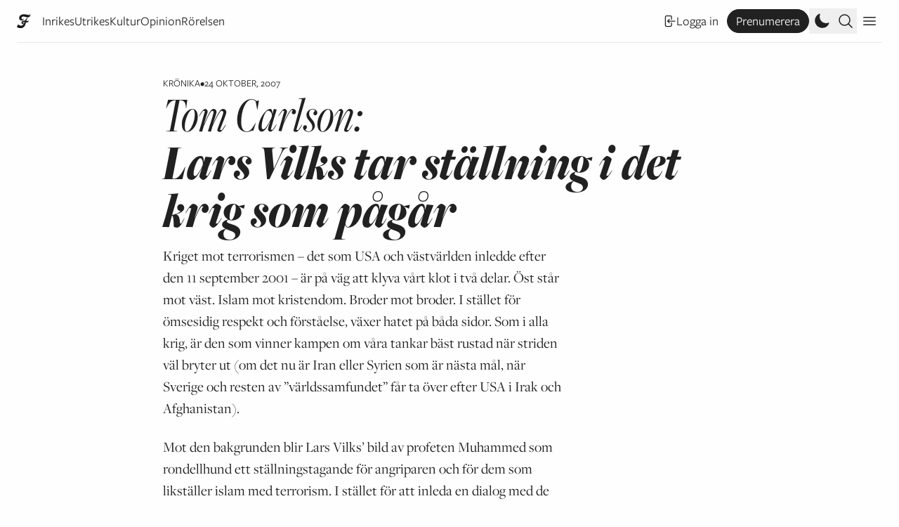

--- FILE ---
content_type: text/html; charset=UTF-8
request_url: https://www.flamman.se/lars-vilks-tar-stallning-i-det-krig-som-pagar/
body_size: 27106
content:
<!DOCTYPE html>
<html lang="sv-SE">
	<meta charset="UTF-8">
	<title>Flamman |   Lars Vilks tar ställning i det krig som pågår</title>
	<head>
		<meta charset="UTF-8">
		<meta name="viewport" content="width=device-width, initial-scale=1">
		<meta name="fediverse:creator" content="@Flamman@mastodon.nu" />
		<meta name="turbo-cache-control" content="no-preview">
		<meta name='robots' content='max-image-preview:large' />
	<style>img:is([sizes="auto" i], [sizes^="auto," i]) { contain-intrinsic-size: 3000px 1500px }</style>
	<link rel="alternate" type="application/rss+xml" title="Flamman &raquo; Webbflöde" href="https://www.flamman.se/feed/" />
<link rel="alternate" type="application/rss+xml" title="Flamman &raquo; Kommentarsflöde" href="https://www.flamman.se/comments/feed/" />
<meta property="og:title" content="Lars Vilks tar ställning i det krig som pågår"/><meta property="og:description" content="Kriget mot terrorismen – det som USA och västvärlden inledde efter den 11 september 2001 – är på väg att klyva vårt klot i två delar. Öst står mot väst. Islam mot kristendo"/><meta property="og:type" content="article"/><meta property="og:url" content="https://www.flamman.se/lars-vilks-tar-stallning-i-det-krig-som-pagar/"/><meta name="twitter:card" content="summary_large_image" /><meta name="twitter:site" content="@Flamman_" /><meta property="og:site_name" content="Flamman"/><meta property="og:image" content="?class=facebook"/><link rel='stylesheet' id='wp-block-library-css' href='https://www.flamman.se/wp/wp-includes/css/dist/block-library/style.min.css?ver=6.7.2' type='text/css' media='all' />
<style id='safe-svg-svg-icon-style-inline-css' type='text/css'>
.safe-svg-cover{text-align:center}.safe-svg-cover .safe-svg-inside{display:inline-block;max-width:100%}.safe-svg-cover svg{fill:currentColor;height:100%;max-height:100%;max-width:100%;width:100%}

</style>
<style id='flamman-hr-style-inline-css' type='text/css'>
/*!***************************************************************************************************************************************************************************************************************************************!*\
  !*** css ./node_modules/css-loader/dist/cjs.js??ruleSet[1].rules[4].use[1]!./node_modules/postcss-loader/dist/cjs.js??ruleSet[1].rules[4].use[2]!./node_modules/sass-loader/dist/cjs.js??ruleSet[1].rules[4].use[3]!./src/style.scss ***!
  \***************************************************************************************************************************************************************************************************************************************/
/**
 * The following styles get applied both on the front of your site
 * and in the editor.
 *
 * Replace them with your own styles or remove the file completely.
 */

/*# sourceMappingURL=style-index.css.map*/
</style>
<style id='classic-theme-styles-inline-css' type='text/css'>
/*! This file is auto-generated */
.wp-block-button__link{color:#fff;background-color:#32373c;border-radius:9999px;box-shadow:none;text-decoration:none;padding:calc(.667em + 2px) calc(1.333em + 2px);font-size:1.125em}.wp-block-file__button{background:#32373c;color:#fff;text-decoration:none}
</style>
<link rel='stylesheet' id='plyr-style-css' href='https://www.flamman.se/app/themes/flamman23/dist/plyr.css?ver=1731667498' type='text/css' media='all' />
<link rel='stylesheet' id='flamman-base-css' href='https://www.flamman.se/app/themes/flamman23/dist/flamman.css?ver=1747638436' type='text/css' media='all' />
<link rel='stylesheet' id='lightbox-base-css' href='https://www.flamman.se/app/themes/flamman23/dist/simple-lightbox.min.css?ver=1731667498' type='text/css' media='all' />
<script type="text/javascript" defer data-domain='flamman.se' data-api='https://www.flamman.se/wp-json/b22a3c/v1/2461/6c1f72aa' data-cfasync='false' event-author='Administratör' event-category="Krönika" event-byline="Tom Carlson" event-user_logged_in='no' src="//www.flamman.se/app/uploads/d5d2363d38/9957f274.js?ver=1768641926" id="plausible-analytics-js"></script>
<script type="text/javascript" id="plausible-analytics-js-after">
/* <![CDATA[ */
window.plausible = window.plausible || function() { (window.plausible.q = window.plausible.q || []).push(arguments) }
/* ]]> */
</script>
<script type="text/javascript" id="plausible-form-submit-integration-js-extra">
/* <![CDATA[ */
var plausible_analytics_i18n = {"form_completions":"WP Form Completions"};
/* ]]> */
</script>
<script type="text/javascript" src="https://www.flamman.se/app/plugins/plausible-analytics/assets/dist/js/plausible-form-submit-integration.js?ver=1738768856" id="plausible-form-submit-integration-js"></script>
<link rel="https://api.w.org/" href="https://www.flamman.se/wp-json/" /><link rel="alternate" title="JSON" type="application/json" href="https://www.flamman.se/wp-json/wp/v2/posts/9999" /><link rel="EditURI" type="application/rsd+xml" title="RSD" href="https://www.flamman.se/wp/xmlrpc.php?rsd" />
<meta name="generator" content="WordPress 6.7.2" />
<link rel="canonical" href="https://www.flamman.se/lars-vilks-tar-stallning-i-det-krig-som-pagar/" />
<link rel='shortlink' href='https://www.flamman.se/?p=9999' />
<link rel="alternate" title="oEmbed (JSON)" type="application/json+oembed" href="https://www.flamman.se/wp-json/oembed/1.0/embed?url=https%3A%2F%2Fwww.flamman.se%2Flars-vilks-tar-stallning-i-det-krig-som-pagar%2F" />
<link rel="alternate" title="oEmbed (XML)" type="text/xml+oembed" href="https://www.flamman.se/wp-json/oembed/1.0/embed?url=https%3A%2F%2Fwww.flamman.se%2Flars-vilks-tar-stallning-i-det-krig-som-pagar%2F&#038;format=xml" />
<meta name='plausible-analytics-version' content='2.3.1' />
<link rel="icon" href="https://media.flamman.se/wp-uploads/2025/11/cropped-android-chrome-512x512-1-32x32.png" sizes="32x32" />
<link rel="icon" href="https://media.flamman.se/wp-uploads/2025/11/cropped-android-chrome-512x512-1-192x192.png" sizes="192x192" />
<link rel="apple-touch-icon" href="https://media.flamman.se/wp-uploads/2025/11/cropped-android-chrome-512x512-1-180x180.png" />
<meta name="msapplication-TileImage" content="https://media.flamman.se/wp-uploads/2025/11/cropped-android-chrome-512x512-1-270x270.png" />
		<link rel="stylesheet" href="https://use.typekit.net/kpb4htd.css">
		<meta name="facebook-domain-verification" content="hnz2r0xfpalbjzrjc7b0ex7igxp1kk" />
	</head>
	<body class="post-template-default single single-post postid-9999 single-format-standard wp-custom-logo relative font-serif text-black bg-white dark:text-white dark:bg-black">
		
<script type="text/javascript" id="bbp-swap-no-js-body-class">
	document.body.className = document.body.className.replace( 'bbp-no-js', 'bbp-js' );
</script>

		<header class="hidden lg:absolute lg:top-0 py-3 pt-6 lg:py-0 lg:pt-0 w-full lg:flex flex-col justify-center items-center font-sans">
			<a href="https://www.flamman.se">
				<img alt="Flamman logotyp" src="https://www.flamman.se/app/themes/flamman23/dist/images/logotyp-liten-svart.svg" class="custom-logo dark:hidden" />
				<img alt="Flamman logotyp" src="https://www.flamman.se/app/themes/flamman23/dist/images/logotyp-liten-vit.svg" class="custom-logo hidden dark:block" />
			</a>
			<div class="site-description">Grundad i Malmfälten 1906</div>
		</header>
		<div class="relative sticky px-6 top-0 z-50 w-full bg-white dark:bg-black font-sans text-lg">
			<nav id="primary" class="container mx-auto leading-relaxed border-b flex flex-row justify-between items-center flex">
				<div class="menu-wrapper relative flex flex-row justify-center items-center overflow-hidden">
											<a class="small-logo mr-3 md:mr-4 shrink-0 w-5" href="https://www.flamman.se">
							<img class="w-5 h-5 dark:hidden" alt="Flamman logotyp" src="https://www.flamman.se/app/themes/flamman23/dist/images/f.webp">
							<img class="w-5 h-5 hidden dark:block" alt="Flamman logotyp" src="https://www.flamman.se/app/themes/flamman23/dist/images/f-vit.png">
						</a>
										<ul id="menu-primarmeny" class="overflow-x-scroll sm:overflow-hidden pr-6 md:pr-0 h-9 flex flex-row items-center whitespace-nowrap gap-3 md:gap-5 justify-start font-sans text-sm sm:text-base md:text-lg"><li id="menu-item-250918" class="menu-item menu-item-type-taxonomy menu-item-object-category menu-item-250918"><a href="https://www.flamman.se/inrikes/">Inrikes</a></li>
<li id="menu-item-250920" class="menu-item menu-item-type-taxonomy menu-item-object-category menu-item-250920"><a href="https://www.flamman.se/utrikes/">Utrikes</a></li>
<li id="menu-item-250922" class="menu-item menu-item-type-taxonomy menu-item-object-category menu-item-250922"><a href="https://www.flamman.se/kultur/">Kultur</a></li>
<li id="menu-item-250923" class="menu-item menu-item-type-taxonomy menu-item-object-category menu-item-250923"><a href="https://www.flamman.se/opinion/">Opinion</a></li>
<li id="menu-item-259186" class="menu-item menu-item-type-taxonomy menu-item-object-category menu-item-259186"><a href="https://www.flamman.se/rorelsen/">Rörelsen</a></li>
</ul>					<div class="md:hidden w-9 h-9 absolute top-0 right-0 bg-gradient-to-r from-transparent to-white dark:to-black"></div>
				</div>
				<div class="self-end flex flex-row items-center gap-1 md:gap-3">
											<a href="https://www.flamman.se/wp/wp-login.php?redirect_to=https%3A%2F%2Fwww.flamman.se%2Flars-vilks-tar-stallning-i-det-krig-som-pagar%2F" class="hidden lg:flex justify-center items-center whitespace-nowrap flex flex-row gap-1 hover:underline text-sm sm:text-base md:text-lg mx-3">
							<svg xmlns="http://www.w3.org/2000/svg" fill="none" viewBox="0 0 24 24" stroke-width="1.5" stroke="currentColor" class="w-5 h-5">
								<path stroke-linecap="round" stroke-linejoin="round" d="M15.75 9V5.25A2.25 2.25 0 0013.5 3h-6a2.25 2.25 0 00-2.25 2.25v13.5A2.25 2.25 0 007.5 21h6a2.25 2.25 0 002.25-2.25V15M12 9l-3 3m0 0l3 3m-3-3h12.75" />
							</svg>
							Logga in
						</a>
						<a href="https://flamman.preno.se/papers.php?returnTo=https://www.flamman.se/lars-vilks-tar-stallning-i-det-krig-som-pagar/" target="_blank" class="hidden lg:flex bg-black text-white hover:bg-white border border-black hover:text-black rounded-full dark:border-white dark:bg-white dark:text-black dark:hover:bg-black dark:hover:text-white hover:no-underline px-3 py-0.5 justify-center items-center whitespace-nowrap flex flex-row gap-1 text-sm sm:text-base md:text-lg plausible-event-name=subscribe">
							Prenumerera
						</a>
										<button title="Ändra till mörkt eller ljust utseende" class="toggle-dark w-6 h-6 md:w-9 md:h-9 flex justify-center items-center cursor-pointer p-1">
						<svg xmlns="http://www.w3.org/2000/svg" viewBox="0 0 24 24" fill="currentColor" class="dark:hidden w-6 h-6">
							<path fill-rule="evenodd" d="M9.528 1.718a.75.75 0 01.162.819A8.97 8.97 0 009 6a9 9 0 009 9 8.97 8.97 0 003.463-.69.75.75 0 01.981.98 10.503 10.503 0 01-9.694 6.46c-5.799 0-10.5-4.701-10.5-10.5 0-4.368 2.667-8.112 6.46-9.694a.75.75 0 01.818.162z" clip-rule="evenodd" />
						</svg>
						<svg xmlns="http://www.w3.org/2000/svg" viewBox="0 0 24 24" fill="currentColor" class="hidden dark:block w-6 h-6 md:w-9 md:h-9">
						  <path d="M12 2.25a.75.75 0 01.75.75v2.25a.75.75 0 01-1.5 0V3a.75.75 0 01.75-.75zM7.5 12a4.5 4.5 0 119 0 4.5 4.5 0 01-9 0zM18.894 6.166a.75.75 0 00-1.06-1.06l-1.591 1.59a.75.75 0 101.06 1.061l1.591-1.59zM21.75 12a.75.75 0 01-.75.75h-2.25a.75.75 0 010-1.5H21a.75.75 0 01.75.75zM17.834 18.894a.75.75 0 001.06-1.06l-1.59-1.591a.75.75 0 10-1.061 1.06l1.59 1.591zM12 18a.75.75 0 01.75.75V21a.75.75 0 01-1.5 0v-2.25A.75.75 0 0112 18zM7.758 17.303a.75.75 0 00-1.061-1.06l-1.591 1.59a.75.75 0 001.06 1.061l1.591-1.59zM6 12a.75.75 0 01-.75.75H3a.75.75 0 010-1.5h2.25A.75.75 0 016 12zM6.697 7.757a.75.75 0 001.06-1.06l-1.59-1.591a.75.75 0 00-1.061 1.06l1.59 1.591z" />
						</svg>
					</button>

					<button class="search-toggle h-6 md:h-9 flex justify-center items-center cursor-pointer p-1">
						<svg xmlns="http://www.w3.org/2000/svg" fill="none" viewBox="0 0 24 24" stroke-width="1.5" stroke="currentColor" class="open w-6 h-6">
						  <path stroke-linecap="round" stroke-linejoin="round" d="m21 21-5.197-5.197m0 0A7.5 7.5 0 1 0 5.196 5.196a7.5 7.5 0 0 0 10.607 10.607Z" />
						</svg>
						<svg xmlns="http://www.w3.org/2000/svg" fill="none" viewBox="0 0 24 24" stroke-width="1.5" stroke="currentColor" class="close w-6 h-6">
							<path stroke-linecap="round" stroke-linejoin="round" d="M6 18L18 6M6 6l12 12" />
						</svg>
					</button>
					
					<div class="w-9 h-9 flex justify-center items-center cursor-pointer secondary-toggle p-1">
						<svg xmlns="http://www.w3.org/2000/svg" fill="none" viewBox="0 0 24 24" stroke-width="1.5" stroke="currentColor" class="open w-6 h-6">
							<path stroke-linecap="round" stroke-linejoin="round" d="M3.75 6.75h16.5M3.75 12h16.5m-16.5 5.25h16.5" />
						</svg>
						<svg xmlns="http://www.w3.org/2000/svg" fill="none" viewBox="0 0 24 24" stroke-width="1.5" stroke="currentColor" class="close w-6 h-6">
							<path stroke-linecap="round" stroke-linejoin="round" d="M6 18L18 6M6 6l12 12" />
						</svg>
					</div>
				</div>
			</nav>
			<nav id="search-form" class="container mx-auto border-b bg-white dark:bg-black dark:text-white py-9 flex flex-col items-center whitespace-nowrap gap-4 md:gap-5 justify-start">
				<form role="search" method="get" id="searchform" class="searchform" action="https://www.flamman.se/">
				<div>
					<label class="screen-reader-text" for="s">Sök efter:</label>
					<input type="text" value="" name="s" id="s" />
					<input type="submit" id="searchsubmit" value="Sök" />
				</div>
			</form>			</nav>
			<nav id="secondary" class="container mx-auto border-b bg-white dark:bg-black dark:text-white p-9 flex flex-col items-center whitespace-nowrap gap-4 md:gap-5 justify-start">
				<a href="https://www.flamman.se/wp/wp-login.php?redirect_to=https%3A%2F%2Fwww.flamman.se%2Flars-vilks-tar-stallning-i-det-krig-som-pagar%2F" class="flex lg:hidden justify-center items-center whitespace-nowrap flex flex-row gap-1 hover:underline">
					Logga in
				</a>
				<a href="https://flamman.preno.se/papers.php?returnTo=https://www.flamman.se/lars-vilks-tar-stallning-i-det-krig-som-pagar/" target="_blank" class="flex lg:hidden justify-center items-center whitespace-nowrap flex flex-row gap-1 bg-black text-white hover:bg-white border border-black hover:text-black rounded-full dark:border-white dark:bg-white dark:text-black dark:hover:bg-black dark:hover:text-white px-3 py-0.5 hover:no-underline plausible-event-name=subscribe">
					Prenumerera!
				</a>
				<ul id="menu-sekundarmeny" class="w-full flex flex-col items-center whitespace-nowrap gap-4 md:gap-5 justify-start"><li id="menu-item-253586" class="menu-item menu-item-type-post_type menu-item-object-page menu-item-253586"><a href="https://www.flamman.se/om/">Om Flamman</a></li>
<li id="menu-item-253587" class="menu-item menu-item-type-post_type menu-item-object-page menu-item-253587"><a href="https://www.flamman.se/annonsera/">Annonsera i Flamman</a></li>
<li id="menu-item-253588" class="menu-item menu-item-type-post_type menu-item-object-page menu-item-253588"><a href="https://www.flamman.se/backa/">Backa Flamman!</a></li>
<li id="menu-item-253589" class="menu-item menu-item-type-custom menu-item-object-custom menu-item-253589"><a href="https://etidning.flamman.se/">E-tidningen</a></li>
<li id="menu-item-257086" class="menu-item menu-item-type-custom menu-item-object-custom menu-item-257086"><a href="https://butik.flamman.se/">Flammans butik</a></li>
<li id="menu-item-253590" class="menu-item menu-item-type-post_type menu-item-object-page menu-item-privacy-policy menu-item-253590"><a rel="privacy-policy" href="https://www.flamman.se/personuppgiftspolicy/">Personuppgiftspolicy</a></li>
</ul>			</nav>
		</div>
		
		<div class="px-6">
	
	<div class="container mx-auto my-9 lg:my-12">

<article class="grid grid-cols-12 gap-4 kronika">
	<header class="col-start-1 col-end-13 md:col-start-2 md:col-end-12 lg:col-start-3 lg:col-end-11 flex flex-col gap-3">
		<div class="flex flex-row gap-3 item-center meta">
	<span class="font-mono uppercase category text-sm"><a href="https://www.flamman.se/kronika/" rel="category tag">Krönika</a></span>
	<span class="font-mono uppercase text-dark text-sm">•</span>
	<span class="font-mono uppercase text-dark text-sm">24 oktober, 2007</span>
</div>
		<h1 class="text-4xl md:text-6xl lg:text-7xl leading-flamman-snug lg:leading-flamman-snug font-tall font-black italic">
	<span class="font-normal block">Tom Carlson:</span> Lars Vilks tar ställning i det krig som pågår</h1>
	</header>
	
			<div class="post-body relative col-start-1 col-end-13 md:col-start-2 md:col-end-10 lg:col-start-3 lg:col-end-9 text-book leading-normal xl:pr-9">
				<p>Kriget mot terrorismen – det som USA och västvärlden inledde efter den 11 september 2001 – är på väg att klyva vårt klot i två delar. Öst står mot väst. Islam mot kristendom. Broder mot broder. I stället för ömsesidig respekt och förståelse, växer hatet på båda sidor. Som i alla krig, är den som vinner kampen om våra tankar bäst rustad när striden väl bryter ut (om det nu är Iran eller Syrien som är nästa mål, när Sverige och resten av ”världssamfundet” får ta över efter USA i Irak och Afghanistan).</p>
<p>Mot den bakgrunden blir Lars Vilks’ bild av profeten Muhammed som rondellhund ett ställningstagande för angriparen och för dem som likställer islam med terrorism. I stället för att inleda en dialog med de krafter inom politisk islam som motsätter sig terror, underblåser hans bild oförsonligheten. Det är hans fulla rätt. Men ingen är i tryckfrihetens namn tvingad att publicera hans bild, bara för att ingen annan gjort det. Ingen var heller tvingad att i tryckfrihetens namn publicera antisemitiska karikatyrer under 1930-talet eller upplåta möteslokal för de studenter i Uppsala som ville stoppa invandringen av judiska akademiker. Vår dom över dem som gjorde det är desto hårdare.</p>
<p>Så långt om innehållet i Vilks bild.<br />
Den svenska yttrande- och tryckfriheten är idag utsatt för hårt tryck. Nyligen föreslog ett betänkande att den svenska tryckfrihetsförordningen skulle ersättas med en enkel hänvisning till europeisk rätt. I terroristbekämpningens namn avskaffas den ena friheten efter den andra, telefoner avlyssnas, myndigheter vill kunna läsa vår mejl och chattar. Den svenska offentlighetsprincipen, med vilken medborgarna ska kunna hålla koll på makthavarna, är nu så inskränkt att den snart inte är värd pappret den är skriven på. Samtidigt begränsas den reella yttrandefriheten av en växande mediekoncentration, ägarintressen och annonsörstyrning. I det sammanhanget är hotet från präster i Pakistan och eventuella krav från något lands ambassadör, det minst överhängande.</p>
<p>Om nu Lars Vilks inte bryr sig om vilka krafter han stödjer, bör åtminstone de som i yttrandefrihetens namn publicerar hans bild göra det. Att han inte är så politisk naiv som det ibland görs gällande kan man se när man läser hans hemsida http://www.vilks.net/</p>
<div id="post-meta" class="my-9 text-lg flex flex-col md:flex-row gap-3"><button class="share flex flex-row gap-1 items-center bg-black dark:bg-white dark:text-black text-white text-sm hover:bg-flamman-yellow hover:text-black dark:hover:bg-flamman-yellow dark:hover:text-black px-4 py-2 flex items-center gap-1 cursor-pointer font-sans" data-url="https://www.flamman.se/lars-vilks-tar-stallning-i-det-krig-som-pagar/">
			<svg xmlns="http://www.w3.org/2000/svg" fill="none" viewBox="0 0 24 24" stroke-width="1.5" stroke="currentColor" class="w-4 h-4">
				<path stroke-linecap="round" stroke-linejoin="round" d="M9 8.25H7.5a2.25 2.25 0 0 0-2.25 2.25v9a2.25 2.25 0 0 0 2.25 2.25h9a2.25 2.25 0 0 0 2.25-2.25v-9a2.25 2.25 0 0 0-2.25-2.25H15m0-3-3-3m0 0-3 3m3-3V15" />
			</svg>
			<span>Dela länk</span>
		</button></div>				
		
		
<div class="authors font-sans big gap-6">
	<div class="flex flex-col pt-3">
					<a class="-mt-3 flex flex-row gap-2 items-center gap-3 no-underline" title="Tom Carlson '" href="https://www.flamman.se/av/tom-carlson">
				<figure class="overflow-hidden border-white dark:border-black border-4 rounded-full">
					<img alt="Tom Carlson" class="object-cover" src="https://www.flamman.se/app/themes/flamman23/dist/images/avatar.jpg?class=square">
				</figure>
				<div class="flex-1 flex flex-col gap-0">
					<h2 class="font-bold no-underline leading-none">Tom Carlson</h2>
					<p class="description font-normal text-base m-0 line-clamp-1"></p>
				</div>
			</a>
				</div>
</div>
	</div>
</article>
	</div>
	
	<div class="active container mx-auto border-t pt-12">
		<div id="newsletter" class="">
	<form class="newsletter w-full bg-black text-white dark:bg-white dark:text-black font-sans p-6 lg:p-9 lg:w-10/12" action="https://static.mailerlite.com/webforms/submit/s1r4r6" data-code="s1r4r6" method="post" target="_blank">
		<div class="flex flex-row justify-between items-start">
			<h2 class="text-4xl leading-none font-opinion font-light italic mb-3">
				Flammans veckobrev			</h2>
					</div>
		<div class="flex flex-col items-start lg:flex-row gap-3 lg:gap-16">
			<div class="message w-full">
				<div>
					<div>
						<p class="my-3">Låt Flamman sammanfatta veckan som gått. Prenumerera på vårt nyhetsbrev och häng med i vad som händer.</p>
<p class="my-3">Genom att fylla i och skicka detta formulär godkänner du Flammans <a class="underline hover:no-underline" href="https://www.flamman.se/personuppgiftspolicy/">personuppgiftspolicy</a>.</p>
					</div>
				</div>
				<div class="w-full lg:w-6/12">
					<div class="flex flex-col lg:items-center gap-3 mt-3">
						<div class="w-full">
							<input aria-label="email" aria-required="true" type="email" class="email w-full border border-white text-white bg-black  px-4 py-3" data-inputmask="" name="email" placeholder="E-post" autocomplete="email" aria-invalid="false">
						</div>
						<div class="w-full">
							<input type="submit" value="Prenumerera!" class="w-full bg-white dark:bg-black dark:text-white text-black font-bold px-4 py-3 flex items-center cursor-pointer">
						</div>
					</div>
					<input type="hidden" name="ml-submit" value="1" aria-invalid="false">
					<input type="hidden" name="anticsrf" value="true" aria-invalid="false">
				</div>
			</div>
		</div>
	</form>
</div>
	</div>
		<div id="read-more-289898" class="read-more container mx-auto mt-9 lg:mt-16 pt-9 lg:pt-16 border-t">
			
<article class="grid grid-cols-12 gap-4 kommentar kultur">
	<header class="col-start-1 col-end-13 md:col-start-2 md:col-end-12 lg:col-start-3 lg:col-end-11 flex flex-col gap-3">
		<div class="flex flex-row gap-3 item-center meta">
	<span class="font-mono uppercase category text-sm"><a href="https://www.flamman.se/kommentar/" rel="category tag">Kommentar</a>/<a href="https://www.flamman.se/kultur/" rel="category tag">Kultur</a></span>
	<span class="font-mono uppercase text-dark text-sm">•</span>
	<span class="font-mono uppercase text-dark text-sm">17 januari, 2026</span>
</div>
		<h1 class="text-4xl md:text-6xl lg:text-7xl leading-flamman-snug lg:leading-flamman-snug font-tall font-black italic">
	<span class="font-normal block">Alice Aveshagen:</span> Rama Duwajis dyra skor är motsatsen till hyckleri</h1>
	</header>
	
			<figure class="z-[-1] relative col-start-1 col-end-13 md:col-start-2 md:col-end-12 my-3 lg:mt-6">
			<img width="1800" height="1200" src="https://media.flamman.se/wp-uploads/2026/01/rawa-w.jpg" class="attachment-post-thumbnail size-post-thumbnail wp-image-289903 wp-post-image" alt="" decoding="async" loading="lazy" />					<figcaption class="">Rama Duwaji har blivit det hetaste samtalsämne bland modeexperter 
sedan maken Zohran Mamadani introducerade henne för offentligheten. Foto: Heather Khalifa/AP.</figcaption>
						</figure>
			<div class="col-start-1 col-end-13 md:col-start-2 md:col-end-11 lg:col-start-3 lg:col-end-11 my-3">
		<p class="font-serif font-medium text-2xl md:text-3xl m-0">Något lånat, något gammalt, något politiskt. Flammans modeexpert Alice Aveshagen förklarar varför alla pratar om New Yorks första dam.  </p>
	</div>
		<div class="post-body relative col-start-1 col-end-13 md:col-start-2 md:col-end-10 lg:col-start-3 lg:col-end-9 text-book leading-normal xl:pr-9">
				<p>Under installationen av New Yorks nya socialistiske borgmästare Zohran Mamdani bar hans hustru Rama Duwaji boots från märket Miista. Prislapp: 5 800 kronor. Den konservativa sensationstidningen New York Post formulerade det som ett avslöjande – ännu ett exempel på vänsterns hyckleri.</p><p><strong>Men den här sortens</strong> upprördhet bygger på en felaktig premiss: att dyrt automatiskt är antisolidariskt och billigt är folkligt. Miista är ett Londonbaserat märke, grundat och ägt av Laura Villasenin, med tillverkning som uppges vara handgjord. Att sådana skor kostar mer är vad som händer när hantverkare får betalt.</p>
<div class="fade-out"></div>
<div id="subscribe" class="border font-sans text-base my-12">
	<div id="unlock" class="p-9 border-b">
		<div class="flex flex-col gap-6 text-base">
			<div>
				<div class="flex flex-row gap-3">
					<svg xmlns="http://www.w3.org/2000/svg" fill="none" viewBox="0 0 24 24" stroke-width="1.5" stroke="currentColor" class="w-6 h-6 mb-3">
				  	<path stroke-linecap="round" stroke-linejoin="round" d="M21.75 9v.906a2.25 2.25 0 01-1.183 1.981l-6.478 3.488M2.25 9v.906a2.25 2.25 0 001.183 1.981l6.478 3.488m8.839 2.51l-4.66-2.51m0 0l-1.023-.55a2.25 2.25 0 00-2.134 0l-1.022.55m0 0l-4.661 2.51m16.5 1.615a2.25 2.25 0 01-2.25 2.25h-15a2.25 2.25 0 01-2.25-2.25V8.844a2.25 2.25 0 011.183-1.98l7.5-4.04a2.25 2.25 0 012.134 0l7.5 4.04a2.25 2.25 0 011.183 1.98V19.5z" />
					</svg>
					<span class="font-semibold">Lås upp</span>
				</div>
				<form id="unlockform" class="mt-3 flex flex-col gap-6">
					<p class="m-0">
						Vill du läsa vidare? Registrera dig för vårt nyhetsbrev och lås upp Flamman.se i 24 timmar.
					</p>
					<div>
						<input id="unlock_email" type="email" value="" placeholder="Din epostadress" />
					</div>
					<div>
						<input type="submit" value="Lås upp" />
					</div>
				</form>
				<div id="result" class="hidden mt-3">
					<svg aria-hidden="true" class="w-8 h-8 text-gray-200 animate-spin dark:text-gray-600 fill-black" viewBox="0 0 100 101" fill="none" xmlns="http://www.w3.org/2000/svg">
						<path d="M100 50.5908C100 78.2051 77.6142 100.591 50 100.591C22.3858 100.591 0 78.2051 0 50.5908C0 22.9766 22.3858 0.59082 50 0.59082C77.6142 0.59082 100 22.9766 100 50.5908ZM9.08144 50.5908C9.08144 73.1895 27.4013 91.5094 50 91.5094C72.5987 91.5094 90.9186 73.1895 90.9186 50.5908C90.9186 27.9921 72.5987 9.67226 50 9.67226C27.4013 9.67226 9.08144 27.9921 9.08144 50.5908Z" fill="currentColor"/>
						<path d="M93.9676 39.0409C96.393 38.4038 97.8624 35.9116 97.0079 33.5539C95.2932 28.8227 92.871 24.3692 89.8167 20.348C85.8452 15.1192 80.8826 10.7238 75.2124 7.41289C69.5422 4.10194 63.2754 1.94025 56.7698 1.05124C51.7666 0.367541 46.6976 0.446843 41.7345 1.27873C39.2613 1.69328 37.813 4.19778 38.4501 6.62326C39.0873 9.04874 41.5694 10.4717 44.0505 10.1071C47.8511 9.54855 51.7191 9.52689 55.5402 10.0491C60.8642 10.7766 65.9928 12.5457 70.6331 15.2552C75.2735 17.9648 79.3347 21.5619 82.5849 25.841C84.9175 28.9121 86.7997 32.2913 88.1811 35.8758C89.083 38.2158 91.5421 39.6781 93.9676 39.0409Z" fill="currentFill"/>
					</svg>
					<span class="sr-only">Laddar...</span>
				</div>
			</div>
		</div>
	</div>
	<div id="login" class="flex p-9 flex-col items-start gap-3">
		<div>
			<div class="flex flex-row gap-3">
				<svg xmlns="http://www.w3.org/2000/svg" fill="none" viewBox="0 0 24 24" stroke-width="1.5" stroke="currentColor" class="w-6 h-6 mb-3">
					<path stroke-linecap="round" stroke-linejoin="round" d="M16.5 10.5V6.75a4.5 4.5 0 10-9 0v3.75m-.75 11.25h10.5a2.25 2.25 0 002.25-2.25v-6.75a2.25 2.25 0 00-2.25-2.25H6.75a2.25 2.25 0 00-2.25 2.25v6.75a2.25 2.25 0 002.25 2.25z" />
				</svg>
				<span class="font-semibold">Redan prenumerant? Logga in här</span>
			</div>
			<p class="m-0">Vill du läsa vidare? Fortsätt genom att bli prenumerant. Om du redan är det, logga in här. 👇</p>
		</div>
		<form name="loginform" id="loginform" action="https://www.flamman.se/wp/wp-login.php" method="post"><p class="login-username">
				<label for="user_login">Användarnamn eller e-postadress</label>
				<input type="text" name="log" placeholder="E-postadress" id="user_login" autocomplete="username" class="input" value="" size="20" />
			</p><p class="login-password">
				<label for="user_pass">Lösenord</label>
				<input type="password" name="pwd" placeholder="Lösenord" id="user_pass" autocomplete="current-password" spellcheck="false" class="input" value="" size="20" />
			</p><p class="login-remember"><label><input name="rememberme" type="checkbox" id="rememberme" value="forever" /> Kom ihåg mig</label></p><p class="login-submit">
				<input type="submit" name="wp-submit" id="wp-submit" class="button button-primary" value="Logga in" />
				<input type="hidden" name="redirect_to" value="https://www.flamman.se/lars-vilks-tar-stallning-i-det-krig-som-pagar/" />
			</p></form>	</div>
	<div id="subscribe" class="bg-black text-white p-9">
		<div class="flex flex-col gap-6 text-base">
			<div>
				<h2 class="font-display font-bold text-3xl mb-3">
					Prenumerera och läs direkt!				</h2>
				<p class="m-0">
					Samtliga prenumerationer ger direkt tillgång till alla artiklar på webben samt alla exklusiva poddavsnitt. Varje torsdag får du dessutom veckans nummer i din mejlkorg eller brevlåda.				</p>
			</div>
								<a href="https://flamman.preno.se/order.php?id=1009?returnTo=https://www.flamman.se/lars-vilks-tar-stallning-i-det-krig-som-pagar/" class="flex flex-col lg:flex-row gap-6 lg:gap-9 hover:text-flamman-yellow justify-between lg:items-center border-t border-white pt-6 plausible-event-name=subscribe">
						<div>
							<strong>Digital månadsvis (4 nr)</strong>
													</div>
						<div class="-mt-9 lg:m-0">
							<span class="font-display font-bold text-5xl whitespace-nowrap">
								79 kr							</span>
						</div>
					</a>
										<a href="https://flamman.preno.se/order.php?id=1003?returnTo=https://www.flamman.se/lars-vilks-tar-stallning-i-det-krig-som-pagar/" class="flex flex-col lg:flex-row gap-6 lg:gap-9 hover:text-flamman-yellow justify-between lg:items-center border-t border-white pt-6 plausible-event-name=subscribe">
						<div>
							<strong>Papper månadsvis (4 nr)</strong>
													</div>
						<div class="-mt-9 lg:m-0">
							<span class="font-display font-bold text-5xl whitespace-nowrap">
								119 kr							</span>
						</div>
					</a>
										<a href="https://flamman.preno.se/order.php?id=1144?returnTo=https://www.flamman.se/lars-vilks-tar-stallning-i-det-krig-som-pagar/" class="flex flex-col lg:flex-row gap-6 lg:gap-9 hover:text-flamman-yellow justify-between lg:items-center border-t border-white pt-6 plausible-event-name=subscribe">
						<div>
							<strong>Stötta fri vänstermedia! (4 nr)</strong>
							<p>Vänsterperspektiv behövs. Ge Flamman extra skjuts med en stödprenumeration!</p>
						</div>
						<div class="-mt-9 lg:m-0">
							<span class="font-display font-bold text-5xl whitespace-nowrap">
								129 kr							</span>
						</div>
					</a>
							</div>	
	</div>
</div>
<div id="post-meta" class="my-9 text-lg flex flex-col md:flex-row gap-3"><button class="share flex flex-row gap-1 items-center bg-black dark:bg-white dark:text-black text-white text-sm hover:bg-flamman-yellow hover:text-black dark:hover:bg-flamman-yellow dark:hover:text-black px-4 py-2 flex items-center gap-1 cursor-pointer font-sans" data-url="https://www.flamman.se/rama-duwajis-dyra-skor-ar-motsatsen-till-hyckleri/">
			<svg xmlns="http://www.w3.org/2000/svg" fill="none" viewBox="0 0 24 24" stroke-width="1.5" stroke="currentColor" class="w-4 h-4">
				<path stroke-linecap="round" stroke-linejoin="round" d="M9 8.25H7.5a2.25 2.25 0 0 0-2.25 2.25v9a2.25 2.25 0 0 0 2.25 2.25h9a2.25 2.25 0 0 0 2.25-2.25v-9a2.25 2.25 0 0 0-2.25-2.25H15m0-3-3-3m0 0-3 3m3-3V15" />
			</svg>
			<span>Dela länk</span>
		</button><a class="button flex flex-row gap-1 items-center bg-black dark:bg-white dark:text-black text-white text-sm hover:bg-lightred hover:text-black dark:hover:bg-flamman-yellow dark:hover:text-black px-4 py-2 flex items-center gap-1 cursor-pointer font-sans" href="https://www.flamman.se/forums/topic/rama-duwajis-dyra-skor-ar-motsatsen-till-hyckleri/">
				<svg xmlns="http://www.w3.org/2000/svg" fill="none" viewBox="0 0 24 24" stroke-width="1.5" stroke="currentColor" class="w-4 h-4">
				  <path stroke-linecap="round" stroke-linejoin="round" d="M20.25 8.511c.884.284 1.5 1.128 1.5 2.097v4.286c0 1.136-.847 2.1-1.98 2.193-.34.027-.68.052-1.02.072v3.091l-3-3c-1.354 0-2.694-.055-4.02-.163a2.115 2.115 0 0 1-.825-.242m9.345-8.334a2.126 2.126 0 0 0-.476-.095 48.64 48.64 0 0 0-8.048 0c-1.131.094-1.976 1.057-1.976 2.192v4.286c0 .837.46 1.58 1.155 1.951m9.345-8.334V6.637c0-1.621-1.152-3.026-2.76-3.235A48.455 48.455 0 0 0 11.25 3c-2.115 0-4.198.137-6.24.402-1.608.209-2.76 1.614-2.76 3.235v6.226c0 1.621 1.152 3.026 2.76 3.235.577.075 1.157.14 1.74.194V21l4.155-4.155" />
				</svg>
				<span>Diskutera på forumet (0 svar)</span>
			</a></div>				
		
		
<div class="authors font-sans big gap-6">
	<div class="flex flex-col pt-3">
					<a class="-mt-3 flex flex-row gap-2 items-center gap-3 no-underline" title="Alice Aveshagen '" href="https://www.flamman.se/av/alice-aveshagen">
				<figure class="overflow-hidden border-white dark:border-black border-4 rounded-full">
					<img alt="Alice Aveshagen" class="object-cover" src="https://media.flamman.se/wp-uploads/2026/01/alice-aveshagen.png?class=square">
				</figure>
				<div class="flex-1 flex flex-col gap-0">
					<h2 class="font-bold no-underline leading-none">Alice Aveshagen</h2>
					<p class="description font-normal text-base m-0 line-clamp-1">Kulturskribent och reporter som bevakar mode- och lyxindustrin.</p>
				</div>
			</a>
				</div>
</div>
	</div>
</article>
			<div class="absolute w-full bottom-0 bg-gradient-to-t via-white from-white dark:via-black dark:from-black">
				<div class="read-footer container h-52 mx-auto flex flex-row justify-center items-end">
					<span data-url="https://www.flamman.se/rama-duwajis-dyra-skor-ar-motsatsen-till-hyckleri/" data-target="read-more-289898" class="load-more inline-block w-auto bg-yellow py-2 px-4 font-sans bg-black text-white hover:bg-flamman-yellow hover:text-black cursor-pointer">Visa hela artikeln</span>
				</div>
			</div>
		</div>
				<div id="read-more-289893" class="read-more container mx-auto mt-9 lg:mt-16 pt-9 lg:pt-16 border-t">
			
<article class="grid grid-cols-12 gap-4 kultur">
	<header class="col-start-1 col-end-13 md:col-start-2 md:col-end-12 lg:col-start-3 lg:col-end-11 flex flex-col gap-3">
		<div class="flex flex-row gap-3 item-center meta">
	<span class="font-mono uppercase category text-sm"><a href="https://www.flamman.se/kultur/" rel="category tag">Kultur</a></span>
	<span class="font-mono uppercase text-dark text-sm">•</span>
	<span class="font-mono uppercase text-dark text-sm">17 januari, 2026</span>
</div>
		
<h1 class="text-4xl md:text-6xl lg:text-7xl font-display font-black leading-none">Silas Aliki: ”Världen håller på att bli olevbar”</h1>
<div class="text-xl">
	
<div class="authors font-sans flex flex-row items-center small gap-3">
	<div class="flex flex-row">
					<figure class="overflow-hidden border-white dark:border-black border-4 rounded-full">
				<img alt="Paulina Sokolow" class="object-cover" src="https://media.flamman.se/wp-uploads/2024/03/paulina-sokolow-2024.jpeg?class=square">
			</figure>
				</div>

	<div class="text-lg">
		<span class="byline-person"><a title="Paulina Sokolow" href="https://www.flamman.se/av/paulina-sokolow">Paulina Sokolow</a></span>	</div>
</div>
</div>
	</header>
	
			<figure class="z-[-1] relative col-start-1 col-end-13 md:col-start-2 md:col-end-12 my-3 lg:mt-6">
			<img width="1800" height="1200" src="https://media.flamman.se/wp-uploads/2026/01/silas-aliki-1-w.jpg" class="attachment-post-thumbnail size-post-thumbnail wp-image-289895 wp-post-image" alt="" decoding="async" loading="lazy" />					<figcaption class="">Silas Aliki är till yrket advokat men hade länge velat skriva. Foto: Paulina Sokolow.</figcaption>
						</figure>
			<div class="col-start-1 col-end-13 md:col-start-2 md:col-end-11 lg:col-start-3 lg:col-end-11 my-3">
		<p class="font-serif font-medium text-2xl md:text-3xl m-0">För att överleva en tillvaro av misshandel och vanskötsel, skapar en åttaåring 
i &quot;Reglerna&quot; en fantasivärld där egen logik råder. Med sin romandebut vill advokaten Silas Aliki belysa barns rättslöshet. ”De behandlas som egendom.” </p>
	</div>
		<div class="post-body relative col-start-1 col-end-13 md:col-start-2 md:col-end-10 lg:col-start-3 lg:col-end-9 text-book leading-normal xl:pr-9">
				<p>Bakom glasdörren, en halv trappa ned på en lugn sidogata på Kungsholmen, är väggarna målade i en skogig, blågrön färgton. Välkommen till Folkets Advokatbyrå, grundad av advokaten Silas Aliki. Hen visar mig runt i det tomma kontoret. Jag tittar undrande på en säng i ett av rummen.</p><p>– Den behövs ibland om någon får panik och behöver lugna ned sig. Det hjälper ibland.</p>
<div class="fade-out"></div>
<div id="subscribe" class="border font-sans text-base my-12">
	<div id="unlock" class="p-9 border-b">
		<div class="flex flex-col gap-6 text-base">
			<div>
				<div class="flex flex-row gap-3">
					<svg xmlns="http://www.w3.org/2000/svg" fill="none" viewBox="0 0 24 24" stroke-width="1.5" stroke="currentColor" class="w-6 h-6 mb-3">
				  	<path stroke-linecap="round" stroke-linejoin="round" d="M21.75 9v.906a2.25 2.25 0 01-1.183 1.981l-6.478 3.488M2.25 9v.906a2.25 2.25 0 001.183 1.981l6.478 3.488m8.839 2.51l-4.66-2.51m0 0l-1.023-.55a2.25 2.25 0 00-2.134 0l-1.022.55m0 0l-4.661 2.51m16.5 1.615a2.25 2.25 0 01-2.25 2.25h-15a2.25 2.25 0 01-2.25-2.25V8.844a2.25 2.25 0 011.183-1.98l7.5-4.04a2.25 2.25 0 012.134 0l7.5 4.04a2.25 2.25 0 011.183 1.98V19.5z" />
					</svg>
					<span class="font-semibold">Lås upp</span>
				</div>
				<form id="unlockform" class="mt-3 flex flex-col gap-6">
					<p class="m-0">
						Vill du läsa vidare? Registrera dig för vårt nyhetsbrev och lås upp Flamman.se i 24 timmar.
					</p>
					<div>
						<input id="unlock_email" type="email" value="" placeholder="Din epostadress" />
					</div>
					<div>
						<input type="submit" value="Lås upp" />
					</div>
				</form>
				<div id="result" class="hidden mt-3">
					<svg aria-hidden="true" class="w-8 h-8 text-gray-200 animate-spin dark:text-gray-600 fill-black" viewBox="0 0 100 101" fill="none" xmlns="http://www.w3.org/2000/svg">
						<path d="M100 50.5908C100 78.2051 77.6142 100.591 50 100.591C22.3858 100.591 0 78.2051 0 50.5908C0 22.9766 22.3858 0.59082 50 0.59082C77.6142 0.59082 100 22.9766 100 50.5908ZM9.08144 50.5908C9.08144 73.1895 27.4013 91.5094 50 91.5094C72.5987 91.5094 90.9186 73.1895 90.9186 50.5908C90.9186 27.9921 72.5987 9.67226 50 9.67226C27.4013 9.67226 9.08144 27.9921 9.08144 50.5908Z" fill="currentColor"/>
						<path d="M93.9676 39.0409C96.393 38.4038 97.8624 35.9116 97.0079 33.5539C95.2932 28.8227 92.871 24.3692 89.8167 20.348C85.8452 15.1192 80.8826 10.7238 75.2124 7.41289C69.5422 4.10194 63.2754 1.94025 56.7698 1.05124C51.7666 0.367541 46.6976 0.446843 41.7345 1.27873C39.2613 1.69328 37.813 4.19778 38.4501 6.62326C39.0873 9.04874 41.5694 10.4717 44.0505 10.1071C47.8511 9.54855 51.7191 9.52689 55.5402 10.0491C60.8642 10.7766 65.9928 12.5457 70.6331 15.2552C75.2735 17.9648 79.3347 21.5619 82.5849 25.841C84.9175 28.9121 86.7997 32.2913 88.1811 35.8758C89.083 38.2158 91.5421 39.6781 93.9676 39.0409Z" fill="currentFill"/>
					</svg>
					<span class="sr-only">Laddar...</span>
				</div>
			</div>
		</div>
	</div>
	<div id="login" class="flex p-9 flex-col items-start gap-3">
		<div>
			<div class="flex flex-row gap-3">
				<svg xmlns="http://www.w3.org/2000/svg" fill="none" viewBox="0 0 24 24" stroke-width="1.5" stroke="currentColor" class="w-6 h-6 mb-3">
					<path stroke-linecap="round" stroke-linejoin="round" d="M16.5 10.5V6.75a4.5 4.5 0 10-9 0v3.75m-.75 11.25h10.5a2.25 2.25 0 002.25-2.25v-6.75a2.25 2.25 0 00-2.25-2.25H6.75a2.25 2.25 0 00-2.25 2.25v6.75a2.25 2.25 0 002.25 2.25z" />
				</svg>
				<span class="font-semibold">Redan prenumerant? Logga in här</span>
			</div>
			<p class="m-0">Vill du läsa vidare? Fortsätt genom att bli prenumerant. Om du redan är det, logga in här. 👇</p>
		</div>
		<form name="loginform" id="loginform" action="https://www.flamman.se/wp/wp-login.php" method="post"><p class="login-username">
				<label for="user_login">Användarnamn eller e-postadress</label>
				<input type="text" name="log" placeholder="E-postadress" id="user_login" autocomplete="username" class="input" value="" size="20" />
			</p><p class="login-password">
				<label for="user_pass">Lösenord</label>
				<input type="password" name="pwd" placeholder="Lösenord" id="user_pass" autocomplete="current-password" spellcheck="false" class="input" value="" size="20" />
			</p><p class="login-remember"><label><input name="rememberme" type="checkbox" id="rememberme" value="forever" /> Kom ihåg mig</label></p><p class="login-submit">
				<input type="submit" name="wp-submit" id="wp-submit" class="button button-primary" value="Logga in" />
				<input type="hidden" name="redirect_to" value="https://www.flamman.se/lars-vilks-tar-stallning-i-det-krig-som-pagar/" />
			</p></form>	</div>
	<div id="subscribe" class="bg-black text-white p-9">
		<div class="flex flex-col gap-6 text-base">
			<div>
				<h2 class="font-display font-bold text-3xl mb-3">
					Prenumerera och läs direkt!				</h2>
				<p class="m-0">
					Samtliga prenumerationer ger direkt tillgång till alla artiklar på webben samt alla exklusiva poddavsnitt. Varje torsdag får du dessutom veckans nummer i din mejlkorg eller brevlåda.				</p>
			</div>
								<a href="https://flamman.preno.se/order.php?id=1009?returnTo=https://www.flamman.se/lars-vilks-tar-stallning-i-det-krig-som-pagar/" class="flex flex-col lg:flex-row gap-6 lg:gap-9 hover:text-flamman-yellow justify-between lg:items-center border-t border-white pt-6 plausible-event-name=subscribe">
						<div>
							<strong>Digital månadsvis (4 nr)</strong>
													</div>
						<div class="-mt-9 lg:m-0">
							<span class="font-display font-bold text-5xl whitespace-nowrap">
								79 kr							</span>
						</div>
					</a>
										<a href="https://flamman.preno.se/order.php?id=1003?returnTo=https://www.flamman.se/lars-vilks-tar-stallning-i-det-krig-som-pagar/" class="flex flex-col lg:flex-row gap-6 lg:gap-9 hover:text-flamman-yellow justify-between lg:items-center border-t border-white pt-6 plausible-event-name=subscribe">
						<div>
							<strong>Papper månadsvis (4 nr)</strong>
													</div>
						<div class="-mt-9 lg:m-0">
							<span class="font-display font-bold text-5xl whitespace-nowrap">
								119 kr							</span>
						</div>
					</a>
										<a href="https://flamman.preno.se/order.php?id=1144?returnTo=https://www.flamman.se/lars-vilks-tar-stallning-i-det-krig-som-pagar/" class="flex flex-col lg:flex-row gap-6 lg:gap-9 hover:text-flamman-yellow justify-between lg:items-center border-t border-white pt-6 plausible-event-name=subscribe">
						<div>
							<strong>Stötta fri vänstermedia! (4 nr)</strong>
							<p>Vänsterperspektiv behövs. Ge Flamman extra skjuts med en stödprenumeration!</p>
						</div>
						<div class="-mt-9 lg:m-0">
							<span class="font-display font-bold text-5xl whitespace-nowrap">
								129 kr							</span>
						</div>
					</a>
							</div>	
	</div>
</div>
<div id="post-meta" class="my-9 text-lg flex flex-col md:flex-row gap-3"><button class="share flex flex-row gap-1 items-center bg-black dark:bg-white dark:text-black text-white text-sm hover:bg-flamman-yellow hover:text-black dark:hover:bg-flamman-yellow dark:hover:text-black px-4 py-2 flex items-center gap-1 cursor-pointer font-sans" data-url="https://www.flamman.se/silas-aliki-varlden-haller-pa-att-bli-olevbar/">
			<svg xmlns="http://www.w3.org/2000/svg" fill="none" viewBox="0 0 24 24" stroke-width="1.5" stroke="currentColor" class="w-4 h-4">
				<path stroke-linecap="round" stroke-linejoin="round" d="M9 8.25H7.5a2.25 2.25 0 0 0-2.25 2.25v9a2.25 2.25 0 0 0 2.25 2.25h9a2.25 2.25 0 0 0 2.25-2.25v-9a2.25 2.25 0 0 0-2.25-2.25H15m0-3-3-3m0 0-3 3m3-3V15" />
			</svg>
			<span>Dela länk</span>
		</button><a class="button flex flex-row gap-1 items-center bg-black dark:bg-white dark:text-black text-white text-sm hover:bg-lightred hover:text-black dark:hover:bg-flamman-yellow dark:hover:text-black px-4 py-2 flex items-center gap-1 cursor-pointer font-sans" href="https://www.flamman.se/forums/topic/silas-aliki-varlden-haller-pa-att-bli-olevbar/">
				<svg xmlns="http://www.w3.org/2000/svg" fill="none" viewBox="0 0 24 24" stroke-width="1.5" stroke="currentColor" class="w-4 h-4">
				  <path stroke-linecap="round" stroke-linejoin="round" d="M20.25 8.511c.884.284 1.5 1.128 1.5 2.097v4.286c0 1.136-.847 2.1-1.98 2.193-.34.027-.68.052-1.02.072v3.091l-3-3c-1.354 0-2.694-.055-4.02-.163a2.115 2.115 0 0 1-.825-.242m9.345-8.334a2.126 2.126 0 0 0-.476-.095 48.64 48.64 0 0 0-8.048 0c-1.131.094-1.976 1.057-1.976 2.192v4.286c0 .837.46 1.58 1.155 1.951m9.345-8.334V6.637c0-1.621-1.152-3.026-2.76-3.235A48.455 48.455 0 0 0 11.25 3c-2.115 0-4.198.137-6.24.402-1.608.209-2.76 1.614-2.76 3.235v6.226c0 1.621 1.152 3.026 2.76 3.235.577.075 1.157.14 1.74.194V21l4.155-4.155" />
				</svg>
				<span>Diskutera på forumet (0 svar)</span>
			</a></div>				
		
		
<div class="authors font-sans big gap-6">
	<div class="flex flex-col pt-3">
					<a class="-mt-3 flex flex-row gap-2 items-center gap-3 no-underline" title="Paulina Sokolow '" href="https://www.flamman.se/av/paulina-sokolow">
				<figure class="overflow-hidden border-white dark:border-black border-4 rounded-full">
					<img alt="Paulina Sokolow" class="object-cover" src="https://media.flamman.se/wp-uploads/2024/03/paulina-sokolow-2024.jpeg?class=square">
				</figure>
				<div class="flex-1 flex flex-col gap-0">
					<h2 class="font-bold no-underline leading-none">Paulina Sokolow</h2>
					<p class="description font-normal text-base m-0 line-clamp-1">Kulturredaktör och konstvetare.</p>
				</div>
			</a>
				</div>
</div>
	</div>
</article>
			<div class="absolute w-full bottom-0 bg-gradient-to-t via-white from-white dark:via-black dark:from-black">
				<div class="read-footer container h-52 mx-auto flex flex-row justify-center items-end">
					<span data-url="https://www.flamman.se/silas-aliki-varlden-haller-pa-att-bli-olevbar/" data-target="read-more-289893" class="load-more inline-block w-auto bg-yellow py-2 px-4 font-sans bg-black text-white hover:bg-flamman-yellow hover:text-black cursor-pointer">Visa hela artikeln</span>
				</div>
			</div>
		</div>
				<div id="read-more-289983" class="read-more container mx-auto mt-9 lg:mt-16 pt-9 lg:pt-16 border-t">
			
<article class="grid grid-cols-12 gap-4 nyheter">
	<header class="col-start-1 col-end-13 md:col-start-2 md:col-end-12 lg:col-start-3 lg:col-end-11 flex flex-col gap-3">
		<div class="flex flex-row gap-3 item-center meta">
	<span class="font-mono uppercase category text-sm"><a href="https://www.flamman.se/nyheter/" rel="category tag">Nyheter</a></span>
	<span class="font-mono uppercase text-dark text-sm">•</span>
	<span class="font-mono uppercase text-dark text-sm">15 januari, 2026</span>
</div>
		
<h1 class="text-4xl md:text-6xl lg:text-7xl font-display font-black leading-none">Åkesson toppnamn på Jerusalemkonferens om antisemitism</h1>
<div class="text-xl">
	
<div class="authors font-sans flex flex-row items-center small gap-3">
	<div class="flex flex-row">
					<figure class="overflow-hidden border-white dark:border-black border-4 rounded-full">
				<img alt="Jacob Lundberg" class="object-cover" src="https://media.flamman.se/wp-uploads/2023/05/pressbild-1-scaled.jpg?class=square">
			</figure>
				</div>

	<div class="text-lg">
		<span class="byline-person"><a title="Jacob Lundberg" href="https://www.flamman.se/av/jacoblundberg">Jacob Lundberg</a></span>	</div>
</div>
</div>
	</header>
	
			<figure class="z-[-1] relative col-start-1 col-end-13 md:col-start-2 md:col-end-12 my-3 lg:mt-6">
			<img width="2560" height="1707" src="https://media.flamman.se/wp-uploads/2026/01/sdltf8s3dkllfi-nh-scaled.jpg" class="attachment-post-thumbnail size-post-thumbnail wp-image-289984 wp-post-image" alt="" decoding="async" loading="lazy" />					<figcaption class="">Sverigedemokraternas partiledare Jimmie Åkesson vid en pressträff i Strängnäs i december. Foto: Christine Olsson/TT</figcaption>
						</figure>
			<div class="col-start-1 col-end-13 md:col-start-2 md:col-end-11 lg:col-start-3 lg:col-end-11 my-3">
		<p class="font-serif font-medium text-2xl md:text-3xl m-0">För andra gången under Israels krig i Gaza besöker Jimmie Åkesson landet, på inbjudan av ministern Amichai Chikli. Denna gång för att hålla tal på en konferens om antisemitism.</p>
	</div>
		<div class="post-body relative col-start-1 col-end-13 md:col-start-2 md:col-end-10 lg:col-start-3 lg:col-end-9 text-book leading-normal xl:pr-9">
				<p>I slutet av januari talar Sverigedemokraternas partiledare Jimmie Åkesson som toppnamn på en <a href="https://generationtruth.co.il/">stor konferens</a> om antisemitism i Jerusalem, rapporterar israeliska <a href="https://www.haaretz.com/israel-news/2026-01-13/ty-article/.premium/far-right-european-leaders-to-headline-israeli-govt-sponsored-antisemitism-conference/0000019b-b6b7-dfa7-a5bb-b7b728930000">Haaretz</a>.&nbsp;</p><p>Där kommer han att hålla ett tio minuters ”keynotetal” mellan punkter om ”importerad antisemitism” i Europa och ”hatets algoritmer”, som driver unga mot antisemitiskt material i sociala medier.&nbsp;</p>
<div class="fade-out"></div>
<div id="subscribe" class="border font-sans text-base my-12">
	<div id="unlock" class="p-9 border-b">
		<div class="flex flex-col gap-6 text-base">
			<div>
				<div class="flex flex-row gap-3">
					<svg xmlns="http://www.w3.org/2000/svg" fill="none" viewBox="0 0 24 24" stroke-width="1.5" stroke="currentColor" class="w-6 h-6 mb-3">
				  	<path stroke-linecap="round" stroke-linejoin="round" d="M21.75 9v.906a2.25 2.25 0 01-1.183 1.981l-6.478 3.488M2.25 9v.906a2.25 2.25 0 001.183 1.981l6.478 3.488m8.839 2.51l-4.66-2.51m0 0l-1.023-.55a2.25 2.25 0 00-2.134 0l-1.022.55m0 0l-4.661 2.51m16.5 1.615a2.25 2.25 0 01-2.25 2.25h-15a2.25 2.25 0 01-2.25-2.25V8.844a2.25 2.25 0 011.183-1.98l7.5-4.04a2.25 2.25 0 012.134 0l7.5 4.04a2.25 2.25 0 011.183 1.98V19.5z" />
					</svg>
					<span class="font-semibold">Lås upp</span>
				</div>
				<form id="unlockform" class="mt-3 flex flex-col gap-6">
					<p class="m-0">
						Vill du läsa vidare? Registrera dig för vårt nyhetsbrev och lås upp Flamman.se i 24 timmar.
					</p>
					<div>
						<input id="unlock_email" type="email" value="" placeholder="Din epostadress" />
					</div>
					<div>
						<input type="submit" value="Lås upp" />
					</div>
				</form>
				<div id="result" class="hidden mt-3">
					<svg aria-hidden="true" class="w-8 h-8 text-gray-200 animate-spin dark:text-gray-600 fill-black" viewBox="0 0 100 101" fill="none" xmlns="http://www.w3.org/2000/svg">
						<path d="M100 50.5908C100 78.2051 77.6142 100.591 50 100.591C22.3858 100.591 0 78.2051 0 50.5908C0 22.9766 22.3858 0.59082 50 0.59082C77.6142 0.59082 100 22.9766 100 50.5908ZM9.08144 50.5908C9.08144 73.1895 27.4013 91.5094 50 91.5094C72.5987 91.5094 90.9186 73.1895 90.9186 50.5908C90.9186 27.9921 72.5987 9.67226 50 9.67226C27.4013 9.67226 9.08144 27.9921 9.08144 50.5908Z" fill="currentColor"/>
						<path d="M93.9676 39.0409C96.393 38.4038 97.8624 35.9116 97.0079 33.5539C95.2932 28.8227 92.871 24.3692 89.8167 20.348C85.8452 15.1192 80.8826 10.7238 75.2124 7.41289C69.5422 4.10194 63.2754 1.94025 56.7698 1.05124C51.7666 0.367541 46.6976 0.446843 41.7345 1.27873C39.2613 1.69328 37.813 4.19778 38.4501 6.62326C39.0873 9.04874 41.5694 10.4717 44.0505 10.1071C47.8511 9.54855 51.7191 9.52689 55.5402 10.0491C60.8642 10.7766 65.9928 12.5457 70.6331 15.2552C75.2735 17.9648 79.3347 21.5619 82.5849 25.841C84.9175 28.9121 86.7997 32.2913 88.1811 35.8758C89.083 38.2158 91.5421 39.6781 93.9676 39.0409Z" fill="currentFill"/>
					</svg>
					<span class="sr-only">Laddar...</span>
				</div>
			</div>
		</div>
	</div>
	<div id="login" class="flex p-9 flex-col items-start gap-3">
		<div>
			<div class="flex flex-row gap-3">
				<svg xmlns="http://www.w3.org/2000/svg" fill="none" viewBox="0 0 24 24" stroke-width="1.5" stroke="currentColor" class="w-6 h-6 mb-3">
					<path stroke-linecap="round" stroke-linejoin="round" d="M16.5 10.5V6.75a4.5 4.5 0 10-9 0v3.75m-.75 11.25h10.5a2.25 2.25 0 002.25-2.25v-6.75a2.25 2.25 0 00-2.25-2.25H6.75a2.25 2.25 0 00-2.25 2.25v6.75a2.25 2.25 0 002.25 2.25z" />
				</svg>
				<span class="font-semibold">Redan prenumerant? Logga in här</span>
			</div>
			<p class="m-0">Vill du läsa vidare? Fortsätt genom att bli prenumerant. Om du redan är det, logga in här. 👇</p>
		</div>
		<form name="loginform" id="loginform" action="https://www.flamman.se/wp/wp-login.php" method="post"><p class="login-username">
				<label for="user_login">Användarnamn eller e-postadress</label>
				<input type="text" name="log" placeholder="E-postadress" id="user_login" autocomplete="username" class="input" value="" size="20" />
			</p><p class="login-password">
				<label for="user_pass">Lösenord</label>
				<input type="password" name="pwd" placeholder="Lösenord" id="user_pass" autocomplete="current-password" spellcheck="false" class="input" value="" size="20" />
			</p><p class="login-remember"><label><input name="rememberme" type="checkbox" id="rememberme" value="forever" /> Kom ihåg mig</label></p><p class="login-submit">
				<input type="submit" name="wp-submit" id="wp-submit" class="button button-primary" value="Logga in" />
				<input type="hidden" name="redirect_to" value="https://www.flamman.se/lars-vilks-tar-stallning-i-det-krig-som-pagar/" />
			</p></form>	</div>
	<div id="subscribe" class="bg-black text-white p-9">
		<div class="flex flex-col gap-6 text-base">
			<div>
				<h2 class="font-display font-bold text-3xl mb-3">
					Prenumerera och läs direkt!				</h2>
				<p class="m-0">
					Samtliga prenumerationer ger direkt tillgång till alla artiklar på webben samt alla exklusiva poddavsnitt. Varje torsdag får du dessutom veckans nummer i din mejlkorg eller brevlåda.				</p>
			</div>
								<a href="https://flamman.preno.se/order.php?id=1009?returnTo=https://www.flamman.se/lars-vilks-tar-stallning-i-det-krig-som-pagar/" class="flex flex-col lg:flex-row gap-6 lg:gap-9 hover:text-flamman-yellow justify-between lg:items-center border-t border-white pt-6 plausible-event-name=subscribe">
						<div>
							<strong>Digital månadsvis (4 nr)</strong>
													</div>
						<div class="-mt-9 lg:m-0">
							<span class="font-display font-bold text-5xl whitespace-nowrap">
								79 kr							</span>
						</div>
					</a>
										<a href="https://flamman.preno.se/order.php?id=1003?returnTo=https://www.flamman.se/lars-vilks-tar-stallning-i-det-krig-som-pagar/" class="flex flex-col lg:flex-row gap-6 lg:gap-9 hover:text-flamman-yellow justify-between lg:items-center border-t border-white pt-6 plausible-event-name=subscribe">
						<div>
							<strong>Papper månadsvis (4 nr)</strong>
													</div>
						<div class="-mt-9 lg:m-0">
							<span class="font-display font-bold text-5xl whitespace-nowrap">
								119 kr							</span>
						</div>
					</a>
										<a href="https://flamman.preno.se/order.php?id=1144?returnTo=https://www.flamman.se/lars-vilks-tar-stallning-i-det-krig-som-pagar/" class="flex flex-col lg:flex-row gap-6 lg:gap-9 hover:text-flamman-yellow justify-between lg:items-center border-t border-white pt-6 plausible-event-name=subscribe">
						<div>
							<strong>Stötta fri vänstermedia! (4 nr)</strong>
							<p>Vänsterperspektiv behövs. Ge Flamman extra skjuts med en stödprenumeration!</p>
						</div>
						<div class="-mt-9 lg:m-0">
							<span class="font-display font-bold text-5xl whitespace-nowrap">
								129 kr							</span>
						</div>
					</a>
							</div>	
	</div>
</div>
<div id="post-meta" class="my-9 text-lg flex flex-col md:flex-row gap-3"><button class="share flex flex-row gap-1 items-center bg-black dark:bg-white dark:text-black text-white text-sm hover:bg-flamman-yellow hover:text-black dark:hover:bg-flamman-yellow dark:hover:text-black px-4 py-2 flex items-center gap-1 cursor-pointer font-sans" data-url="https://www.flamman.se/akesson-toppnamn-pa-jerusalemkonferens-om-antisemitism/">
			<svg xmlns="http://www.w3.org/2000/svg" fill="none" viewBox="0 0 24 24" stroke-width="1.5" stroke="currentColor" class="w-4 h-4">
				<path stroke-linecap="round" stroke-linejoin="round" d="M9 8.25H7.5a2.25 2.25 0 0 0-2.25 2.25v9a2.25 2.25 0 0 0 2.25 2.25h9a2.25 2.25 0 0 0 2.25-2.25v-9a2.25 2.25 0 0 0-2.25-2.25H15m0-3-3-3m0 0-3 3m3-3V15" />
			</svg>
			<span>Dela länk</span>
		</button><a class="button flex flex-row gap-1 items-center bg-black dark:bg-white dark:text-black text-white text-sm hover:bg-lightred hover:text-black dark:hover:bg-flamman-yellow dark:hover:text-black px-4 py-2 flex items-center gap-1 cursor-pointer font-sans" href="https://www.flamman.se/forums/topic/akesson-toppnamn-pa-jerusalemkonferens-om-antisemitism/">
				<svg xmlns="http://www.w3.org/2000/svg" fill="none" viewBox="0 0 24 24" stroke-width="1.5" stroke="currentColor" class="w-4 h-4">
				  <path stroke-linecap="round" stroke-linejoin="round" d="M20.25 8.511c.884.284 1.5 1.128 1.5 2.097v4.286c0 1.136-.847 2.1-1.98 2.193-.34.027-.68.052-1.02.072v3.091l-3-3c-1.354 0-2.694-.055-4.02-.163a2.115 2.115 0 0 1-.825-.242m9.345-8.334a2.126 2.126 0 0 0-.476-.095 48.64 48.64 0 0 0-8.048 0c-1.131.094-1.976 1.057-1.976 2.192v4.286c0 .837.46 1.58 1.155 1.951m9.345-8.334V6.637c0-1.621-1.152-3.026-2.76-3.235A48.455 48.455 0 0 0 11.25 3c-2.115 0-4.198.137-6.24.402-1.608.209-2.76 1.614-2.76 3.235v6.226c0 1.621 1.152 3.026 2.76 3.235.577.075 1.157.14 1.74.194V21l4.155-4.155" />
				</svg>
				<span>Diskutera på forumet (0 svar)</span>
			</a></div>				
		
		
<div class="authors font-sans big gap-6">
	<div class="flex flex-col pt-3">
					<a class="-mt-3 flex flex-row gap-2 items-center gap-3 no-underline" title="Jacob Lundberg '" href="https://www.flamman.se/av/jacoblundberg">
				<figure class="overflow-hidden border-white dark:border-black border-4 rounded-full">
					<img alt="Jacob Lundberg" class="object-cover" src="https://media.flamman.se/wp-uploads/2023/05/pressbild-1-scaled.jpg?class=square">
				</figure>
				<div class="flex-1 flex flex-col gap-0">
					<h2 class="font-bold no-underline leading-none">Jacob Lundberg</h2>
					<p class="description font-normal text-base m-0 line-clamp-1">Nyhetsredaktör på Flamman.</p>
				</div>
			</a>
				</div>
</div>
	</div>
</article>
			<div class="absolute w-full bottom-0 bg-gradient-to-t via-white from-white dark:via-black dark:from-black">
				<div class="read-footer container h-52 mx-auto flex flex-row justify-center items-end">
					<span data-url="https://www.flamman.se/akesson-toppnamn-pa-jerusalemkonferens-om-antisemitism/" data-target="read-more-289983" class="load-more inline-block w-auto bg-yellow py-2 px-4 font-sans bg-black text-white hover:bg-flamman-yellow hover:text-black cursor-pointer">Visa hela artikeln</span>
				</div>
			</div>
		</div>
				<div id="read-more-289966" class="read-more container mx-auto mt-9 lg:mt-16 pt-9 lg:pt-16 border-t">
			
<article class="grid grid-cols-12 gap-4 utrikes">
	<header class="col-start-1 col-end-13 md:col-start-2 md:col-end-12 lg:col-start-3 lg:col-end-11 flex flex-col gap-3">
		<div class="flex flex-row gap-3 item-center meta">
	<span class="font-mono uppercase category text-sm"><a href="https://www.flamman.se/utrikes/" rel="category tag">Utrikes</a></span>
	<span class="font-mono uppercase text-dark text-sm">•</span>
	<span class="font-mono uppercase text-dark text-sm">15 januari, 2026</span>
</div>
		
<h1 class="text-4xl md:text-6xl lg:text-7xl font-display font-black leading-none">Vem är Reza Pahlavi – exilprinsen som vill leda Iran?</h1>
<div class="text-xl">
	
<div class="authors font-sans flex flex-row items-center small gap-3">
	<div class="flex flex-row">
					<figure class="overflow-hidden border-white dark:border-black border-4 rounded-full">
				<img alt="Leonidas Aretakis" class="object-cover" src="https://media.flamman.se/wp-uploads/2021/10/Leonidas-WEBB.jpg?class=square">
			</figure>
				</div>

	<div class="text-lg">
		<span class="byline-person"><a title="Leonidas Aretakis" href="https://www.flamman.se/av/leonidas-aretakis">Leonidas Aretakis</a></span>	</div>
</div>
</div>
	</header>
	
			<figure class="z-[-1] relative col-start-1 col-end-13 md:col-start-2 md:col-end-12 my-3 lg:mt-6">
			<img width="2560" height="1707" src="https://media.flamman.se/wp-uploads/2026/01/sdlp-ni2p1kn3k-nh-scaled.jpg" class="attachment-post-thumbnail size-post-thumbnail wp-image-289967 wp-post-image" alt="" decoding="async" loading="lazy" />					<figcaption class="">En exiliransk demonstrant i Chile håller upp ett porträtt på Reza Pahlavi, sonen till Irans sista shah. Foto: Esteban Felix/AP/TT.</figcaption>
						</figure>
			<div class="col-start-1 col-end-13 md:col-start-2 md:col-end-11 lg:col-start-3 lg:col-end-11 my-3">
		<p class="font-serif font-medium text-2xl md:text-3xl m-0">Vill shahsonen Reza Pahlavi införa demokrati eller installera sig som kung, och vilket stöd har han egentligen i Iran? Flamman letar svar i hans okända bok från 2002.</p>
	</div>
		<div class="post-body relative col-start-1 col-end-13 md:col-start-2 md:col-end-10 lg:col-start-3 lg:col-end-9 text-book leading-normal xl:pr-9">
				<p>Den stora basaren i Teheran är stadens pulsåder. Här finns moskéer, växlingskontor och lagerlokaler sammanflätade i ett labyrintiskt nät som i århundraden bundit samman handel, religion och politik. Om handlarna är glada sitter regimen tryggt.</p><p>Den 28 december 2025 dras jalusierna ned i delar av Teherans handelsdistrikt. Protesterna som hittills varit begränsat till småstäder har nu nått huvudstaden. Reuters <a href="https://www.reuters.com/world/middle-east/uk-condemns-iran-leadership-brutal-killing-protesters-2026-01-13/">beskriver</a> hur guldhandeln i Alaeddin-området och handlare på Lalehzar-gatan bommar igen, samtidigt som polis skingrar folkmassor med tårgas, och boende beskriver slagsmål mellan demonstranter och säkerhetsstyrkor.</p>
<div class="fade-out"></div>
<div id="subscribe" class="border font-sans text-base my-12">
	<div id="unlock" class="p-9 border-b">
		<div class="flex flex-col gap-6 text-base">
			<div>
				<div class="flex flex-row gap-3">
					<svg xmlns="http://www.w3.org/2000/svg" fill="none" viewBox="0 0 24 24" stroke-width="1.5" stroke="currentColor" class="w-6 h-6 mb-3">
				  	<path stroke-linecap="round" stroke-linejoin="round" d="M21.75 9v.906a2.25 2.25 0 01-1.183 1.981l-6.478 3.488M2.25 9v.906a2.25 2.25 0 001.183 1.981l6.478 3.488m8.839 2.51l-4.66-2.51m0 0l-1.023-.55a2.25 2.25 0 00-2.134 0l-1.022.55m0 0l-4.661 2.51m16.5 1.615a2.25 2.25 0 01-2.25 2.25h-15a2.25 2.25 0 01-2.25-2.25V8.844a2.25 2.25 0 011.183-1.98l7.5-4.04a2.25 2.25 0 012.134 0l7.5 4.04a2.25 2.25 0 011.183 1.98V19.5z" />
					</svg>
					<span class="font-semibold">Lås upp</span>
				</div>
				<form id="unlockform" class="mt-3 flex flex-col gap-6">
					<p class="m-0">
						Vill du läsa vidare? Registrera dig för vårt nyhetsbrev och lås upp Flamman.se i 24 timmar.
					</p>
					<div>
						<input id="unlock_email" type="email" value="" placeholder="Din epostadress" />
					</div>
					<div>
						<input type="submit" value="Lås upp" />
					</div>
				</form>
				<div id="result" class="hidden mt-3">
					<svg aria-hidden="true" class="w-8 h-8 text-gray-200 animate-spin dark:text-gray-600 fill-black" viewBox="0 0 100 101" fill="none" xmlns="http://www.w3.org/2000/svg">
						<path d="M100 50.5908C100 78.2051 77.6142 100.591 50 100.591C22.3858 100.591 0 78.2051 0 50.5908C0 22.9766 22.3858 0.59082 50 0.59082C77.6142 0.59082 100 22.9766 100 50.5908ZM9.08144 50.5908C9.08144 73.1895 27.4013 91.5094 50 91.5094C72.5987 91.5094 90.9186 73.1895 90.9186 50.5908C90.9186 27.9921 72.5987 9.67226 50 9.67226C27.4013 9.67226 9.08144 27.9921 9.08144 50.5908Z" fill="currentColor"/>
						<path d="M93.9676 39.0409C96.393 38.4038 97.8624 35.9116 97.0079 33.5539C95.2932 28.8227 92.871 24.3692 89.8167 20.348C85.8452 15.1192 80.8826 10.7238 75.2124 7.41289C69.5422 4.10194 63.2754 1.94025 56.7698 1.05124C51.7666 0.367541 46.6976 0.446843 41.7345 1.27873C39.2613 1.69328 37.813 4.19778 38.4501 6.62326C39.0873 9.04874 41.5694 10.4717 44.0505 10.1071C47.8511 9.54855 51.7191 9.52689 55.5402 10.0491C60.8642 10.7766 65.9928 12.5457 70.6331 15.2552C75.2735 17.9648 79.3347 21.5619 82.5849 25.841C84.9175 28.9121 86.7997 32.2913 88.1811 35.8758C89.083 38.2158 91.5421 39.6781 93.9676 39.0409Z" fill="currentFill"/>
					</svg>
					<span class="sr-only">Laddar...</span>
				</div>
			</div>
		</div>
	</div>
	<div id="login" class="flex p-9 flex-col items-start gap-3">
		<div>
			<div class="flex flex-row gap-3">
				<svg xmlns="http://www.w3.org/2000/svg" fill="none" viewBox="0 0 24 24" stroke-width="1.5" stroke="currentColor" class="w-6 h-6 mb-3">
					<path stroke-linecap="round" stroke-linejoin="round" d="M16.5 10.5V6.75a4.5 4.5 0 10-9 0v3.75m-.75 11.25h10.5a2.25 2.25 0 002.25-2.25v-6.75a2.25 2.25 0 00-2.25-2.25H6.75a2.25 2.25 0 00-2.25 2.25v6.75a2.25 2.25 0 002.25 2.25z" />
				</svg>
				<span class="font-semibold">Redan prenumerant? Logga in här</span>
			</div>
			<p class="m-0">Vill du läsa vidare? Fortsätt genom att bli prenumerant. Om du redan är det, logga in här. 👇</p>
		</div>
		<form name="loginform" id="loginform" action="https://www.flamman.se/wp/wp-login.php" method="post"><p class="login-username">
				<label for="user_login">Användarnamn eller e-postadress</label>
				<input type="text" name="log" placeholder="E-postadress" id="user_login" autocomplete="username" class="input" value="" size="20" />
			</p><p class="login-password">
				<label for="user_pass">Lösenord</label>
				<input type="password" name="pwd" placeholder="Lösenord" id="user_pass" autocomplete="current-password" spellcheck="false" class="input" value="" size="20" />
			</p><p class="login-remember"><label><input name="rememberme" type="checkbox" id="rememberme" value="forever" /> Kom ihåg mig</label></p><p class="login-submit">
				<input type="submit" name="wp-submit" id="wp-submit" class="button button-primary" value="Logga in" />
				<input type="hidden" name="redirect_to" value="https://www.flamman.se/lars-vilks-tar-stallning-i-det-krig-som-pagar/" />
			</p></form>	</div>
	<div id="subscribe" class="bg-black text-white p-9">
		<div class="flex flex-col gap-6 text-base">
			<div>
				<h2 class="font-display font-bold text-3xl mb-3">
					Prenumerera och läs direkt!				</h2>
				<p class="m-0">
					Samtliga prenumerationer ger direkt tillgång till alla artiklar på webben samt alla exklusiva poddavsnitt. Varje torsdag får du dessutom veckans nummer i din mejlkorg eller brevlåda.				</p>
			</div>
								<a href="https://flamman.preno.se/order.php?id=1009?returnTo=https://www.flamman.se/lars-vilks-tar-stallning-i-det-krig-som-pagar/" class="flex flex-col lg:flex-row gap-6 lg:gap-9 hover:text-flamman-yellow justify-between lg:items-center border-t border-white pt-6 plausible-event-name=subscribe">
						<div>
							<strong>Digital månadsvis (4 nr)</strong>
													</div>
						<div class="-mt-9 lg:m-0">
							<span class="font-display font-bold text-5xl whitespace-nowrap">
								79 kr							</span>
						</div>
					</a>
										<a href="https://flamman.preno.se/order.php?id=1003?returnTo=https://www.flamman.se/lars-vilks-tar-stallning-i-det-krig-som-pagar/" class="flex flex-col lg:flex-row gap-6 lg:gap-9 hover:text-flamman-yellow justify-between lg:items-center border-t border-white pt-6 plausible-event-name=subscribe">
						<div>
							<strong>Papper månadsvis (4 nr)</strong>
													</div>
						<div class="-mt-9 lg:m-0">
							<span class="font-display font-bold text-5xl whitespace-nowrap">
								119 kr							</span>
						</div>
					</a>
										<a href="https://flamman.preno.se/order.php?id=1144?returnTo=https://www.flamman.se/lars-vilks-tar-stallning-i-det-krig-som-pagar/" class="flex flex-col lg:flex-row gap-6 lg:gap-9 hover:text-flamman-yellow justify-between lg:items-center border-t border-white pt-6 plausible-event-name=subscribe">
						<div>
							<strong>Stötta fri vänstermedia! (4 nr)</strong>
							<p>Vänsterperspektiv behövs. Ge Flamman extra skjuts med en stödprenumeration!</p>
						</div>
						<div class="-mt-9 lg:m-0">
							<span class="font-display font-bold text-5xl whitespace-nowrap">
								129 kr							</span>
						</div>
					</a>
							</div>	
	</div>
</div>
<div id="post-meta" class="my-9 text-lg flex flex-col md:flex-row gap-3"><button class="share flex flex-row gap-1 items-center bg-black dark:bg-white dark:text-black text-white text-sm hover:bg-flamman-yellow hover:text-black dark:hover:bg-flamman-yellow dark:hover:text-black px-4 py-2 flex items-center gap-1 cursor-pointer font-sans" data-url="https://www.flamman.se/vem-ar-reza-pahlavi-exilprinsen-som-vill-leda-iran/">
			<svg xmlns="http://www.w3.org/2000/svg" fill="none" viewBox="0 0 24 24" stroke-width="1.5" stroke="currentColor" class="w-4 h-4">
				<path stroke-linecap="round" stroke-linejoin="round" d="M9 8.25H7.5a2.25 2.25 0 0 0-2.25 2.25v9a2.25 2.25 0 0 0 2.25 2.25h9a2.25 2.25 0 0 0 2.25-2.25v-9a2.25 2.25 0 0 0-2.25-2.25H15m0-3-3-3m0 0-3 3m3-3V15" />
			</svg>
			<span>Dela länk</span>
		</button><a class="button flex flex-row gap-1 items-center bg-black dark:bg-white dark:text-black text-white text-sm hover:bg-lightred hover:text-black dark:hover:bg-flamman-yellow dark:hover:text-black px-4 py-2 flex items-center gap-1 cursor-pointer font-sans" href="https://www.flamman.se/forums/topic/vem-ar-reza-pahlavi-exilprinsen-som-vill-leda-iran/">
				<svg xmlns="http://www.w3.org/2000/svg" fill="none" viewBox="0 0 24 24" stroke-width="1.5" stroke="currentColor" class="w-4 h-4">
				  <path stroke-linecap="round" stroke-linejoin="round" d="M20.25 8.511c.884.284 1.5 1.128 1.5 2.097v4.286c0 1.136-.847 2.1-1.98 2.193-.34.027-.68.052-1.02.072v3.091l-3-3c-1.354 0-2.694-.055-4.02-.163a2.115 2.115 0 0 1-.825-.242m9.345-8.334a2.126 2.126 0 0 0-.476-.095 48.64 48.64 0 0 0-8.048 0c-1.131.094-1.976 1.057-1.976 2.192v4.286c0 .837.46 1.58 1.155 1.951m9.345-8.334V6.637c0-1.621-1.152-3.026-2.76-3.235A48.455 48.455 0 0 0 11.25 3c-2.115 0-4.198.137-6.24.402-1.608.209-2.76 1.614-2.76 3.235v6.226c0 1.621 1.152 3.026 2.76 3.235.577.075 1.157.14 1.74.194V21l4.155-4.155" />
				</svg>
				<span>Diskutera på forumet (0 svar)</span>
			</a></div>				
		
		
<div class="authors font-sans big gap-6">
	<div class="flex flex-col pt-3">
					<a class="-mt-3 flex flex-row gap-2 items-center gap-3 no-underline" title="Leonidas Aretakis '" href="https://www.flamman.se/av/leonidas-aretakis">
				<figure class="overflow-hidden border-white dark:border-black border-4 rounded-full">
					<img alt="Leonidas Aretakis" class="object-cover" src="https://media.flamman.se/wp-uploads/2021/10/Leonidas-WEBB.jpg?class=square">
				</figure>
				<div class="flex-1 flex flex-col gap-0">
					<h2 class="font-bold no-underline leading-none">Leonidas Aretakis</h2>
					<p class="description font-normal text-base m-0 line-clamp-1">Chefredaktör på Flamman.</p>
				</div>
			</a>
				</div>
</div>
	</div>
</article>
			<div class="absolute w-full bottom-0 bg-gradient-to-t via-white from-white dark:via-black dark:from-black">
				<div class="read-footer container h-52 mx-auto flex flex-row justify-center items-end">
					<span data-url="https://www.flamman.se/vem-ar-reza-pahlavi-exilprinsen-som-vill-leda-iran/" data-target="read-more-289966" class="load-more inline-block w-auto bg-yellow py-2 px-4 font-sans bg-black text-white hover:bg-flamman-yellow hover:text-black cursor-pointer">Visa hela artikeln</span>
				</div>
			</div>
		</div>
				<div id="read-more-289825" class="read-more container mx-auto mt-9 lg:mt-16 pt-9 lg:pt-16 border-t">
			
<article class="grid grid-cols-12 gap-4 kronika">
	<header class="col-start-1 col-end-13 md:col-start-2 md:col-end-12 lg:col-start-3 lg:col-end-11 flex flex-col gap-3">
		<div class="flex flex-row gap-3 item-center meta">
	<span class="font-mono uppercase category text-sm"><a href="https://www.flamman.se/kronika/" rel="category tag">Krönika</a></span>
	<span class="font-mono uppercase text-dark text-sm">•</span>
	<span class="font-mono uppercase text-dark text-sm">15 januari, 2026</span>
</div>
		<h1 class="text-4xl md:text-6xl lg:text-7xl leading-flamman-snug lg:leading-flamman-snug font-tall font-black italic">
	<span class="font-normal block">Ludvig Köhler:</span> När gejmaren klev in i politiken</h1>
	</header>
	
			<figure class="z-[-1] relative col-start-1 col-end-13 md:col-start-2 md:col-end-12 my-3 lg:mt-6">
			<img width="1800" height="1200" src="https://media.flamman.se/wp-uploads/2026/01/gejmare-w.jpg" class="attachment-post-thumbnail size-post-thumbnail wp-image-289826 wp-post-image" alt="" decoding="async" loading="lazy" />					<figcaption class="">Datorspel har tagit över efter popmusik som vägen in i politik för unga män. I bakgrunden: Warcraftfiguren Grom Hellscream. Foto: Jeff Gritchen/AP/TT.</figcaption>
						</figure>
			<div class="post-body relative col-start-1 col-end-13 md:col-start-2 md:col-end-10 lg:col-start-3 lg:col-end-9 text-book leading-normal xl:pr-9">
				<p>Varje kull har sin väg in i politiken. I mina tonår föll det sig naturligt att engagera sig vänsterut. Som jag minns det var det det enda alternativ som fanns. Kanske var Stockholm i början av 00-talet en ganska passiv vänstermiljö. Jag minns dock att jag demonstrerade mot Irakkriget 2003, där Tomas Bolme höll tal på Norra Bantorget, och kände historiens så kallade vingslag. Rätt najs. När jag berättade för min morfar, som flytt sovjetkommunismen i Prag, att jag funderade på att kalla mig kommunist, blev han arg på mig. Så då slutade jag med det.</p><p><strong>Men vad skulle</strong> man kalla sig i stället? Det Sverige jag växte upp i var lite dystert. Minns Bob Hunds emblematiska rader från låten ”Papperstrumpeten” på albumet <em>Stenåldern</em> kan börja från 2002: ”Tiden går så fort/i ett land där inget händer”. Så var det. Var Sverige dystert på grund av politiken eller den mentala läggningen? Svårbesvarat. För mig och mina kamrater var det i popmusiken man hämtade kraft och inspiration. Jag förstod inte vad Doktor Kosmos menade med låten ”Borgarsvin”, men det svängde. Och det formade en.</p>
<div class="fade-out"></div>
<div id="subscribe" class="border font-sans text-base my-12">
	<div id="unlock" class="p-9 border-b">
		<div class="flex flex-col gap-6 text-base">
			<div>
				<div class="flex flex-row gap-3">
					<svg xmlns="http://www.w3.org/2000/svg" fill="none" viewBox="0 0 24 24" stroke-width="1.5" stroke="currentColor" class="w-6 h-6 mb-3">
				  	<path stroke-linecap="round" stroke-linejoin="round" d="M21.75 9v.906a2.25 2.25 0 01-1.183 1.981l-6.478 3.488M2.25 9v.906a2.25 2.25 0 001.183 1.981l6.478 3.488m8.839 2.51l-4.66-2.51m0 0l-1.023-.55a2.25 2.25 0 00-2.134 0l-1.022.55m0 0l-4.661 2.51m16.5 1.615a2.25 2.25 0 01-2.25 2.25h-15a2.25 2.25 0 01-2.25-2.25V8.844a2.25 2.25 0 011.183-1.98l7.5-4.04a2.25 2.25 0 012.134 0l7.5 4.04a2.25 2.25 0 011.183 1.98V19.5z" />
					</svg>
					<span class="font-semibold">Lås upp</span>
				</div>
				<form id="unlockform" class="mt-3 flex flex-col gap-6">
					<p class="m-0">
						Vill du läsa vidare? Registrera dig för vårt nyhetsbrev och lås upp Flamman.se i 24 timmar.
					</p>
					<div>
						<input id="unlock_email" type="email" value="" placeholder="Din epostadress" />
					</div>
					<div>
						<input type="submit" value="Lås upp" />
					</div>
				</form>
				<div id="result" class="hidden mt-3">
					<svg aria-hidden="true" class="w-8 h-8 text-gray-200 animate-spin dark:text-gray-600 fill-black" viewBox="0 0 100 101" fill="none" xmlns="http://www.w3.org/2000/svg">
						<path d="M100 50.5908C100 78.2051 77.6142 100.591 50 100.591C22.3858 100.591 0 78.2051 0 50.5908C0 22.9766 22.3858 0.59082 50 0.59082C77.6142 0.59082 100 22.9766 100 50.5908ZM9.08144 50.5908C9.08144 73.1895 27.4013 91.5094 50 91.5094C72.5987 91.5094 90.9186 73.1895 90.9186 50.5908C90.9186 27.9921 72.5987 9.67226 50 9.67226C27.4013 9.67226 9.08144 27.9921 9.08144 50.5908Z" fill="currentColor"/>
						<path d="M93.9676 39.0409C96.393 38.4038 97.8624 35.9116 97.0079 33.5539C95.2932 28.8227 92.871 24.3692 89.8167 20.348C85.8452 15.1192 80.8826 10.7238 75.2124 7.41289C69.5422 4.10194 63.2754 1.94025 56.7698 1.05124C51.7666 0.367541 46.6976 0.446843 41.7345 1.27873C39.2613 1.69328 37.813 4.19778 38.4501 6.62326C39.0873 9.04874 41.5694 10.4717 44.0505 10.1071C47.8511 9.54855 51.7191 9.52689 55.5402 10.0491C60.8642 10.7766 65.9928 12.5457 70.6331 15.2552C75.2735 17.9648 79.3347 21.5619 82.5849 25.841C84.9175 28.9121 86.7997 32.2913 88.1811 35.8758C89.083 38.2158 91.5421 39.6781 93.9676 39.0409Z" fill="currentFill"/>
					</svg>
					<span class="sr-only">Laddar...</span>
				</div>
			</div>
		</div>
	</div>
	<div id="login" class="flex p-9 flex-col items-start gap-3">
		<div>
			<div class="flex flex-row gap-3">
				<svg xmlns="http://www.w3.org/2000/svg" fill="none" viewBox="0 0 24 24" stroke-width="1.5" stroke="currentColor" class="w-6 h-6 mb-3">
					<path stroke-linecap="round" stroke-linejoin="round" d="M16.5 10.5V6.75a4.5 4.5 0 10-9 0v3.75m-.75 11.25h10.5a2.25 2.25 0 002.25-2.25v-6.75a2.25 2.25 0 00-2.25-2.25H6.75a2.25 2.25 0 00-2.25 2.25v6.75a2.25 2.25 0 002.25 2.25z" />
				</svg>
				<span class="font-semibold">Redan prenumerant? Logga in här</span>
			</div>
			<p class="m-0">Vill du läsa vidare? Fortsätt genom att bli prenumerant. Om du redan är det, logga in här. 👇</p>
		</div>
		<form name="loginform" id="loginform" action="https://www.flamman.se/wp/wp-login.php" method="post"><p class="login-username">
				<label for="user_login">Användarnamn eller e-postadress</label>
				<input type="text" name="log" placeholder="E-postadress" id="user_login" autocomplete="username" class="input" value="" size="20" />
			</p><p class="login-password">
				<label for="user_pass">Lösenord</label>
				<input type="password" name="pwd" placeholder="Lösenord" id="user_pass" autocomplete="current-password" spellcheck="false" class="input" value="" size="20" />
			</p><p class="login-remember"><label><input name="rememberme" type="checkbox" id="rememberme" value="forever" /> Kom ihåg mig</label></p><p class="login-submit">
				<input type="submit" name="wp-submit" id="wp-submit" class="button button-primary" value="Logga in" />
				<input type="hidden" name="redirect_to" value="https://www.flamman.se/lars-vilks-tar-stallning-i-det-krig-som-pagar/" />
			</p></form>	</div>
	<div id="subscribe" class="bg-black text-white p-9">
		<div class="flex flex-col gap-6 text-base">
			<div>
				<h2 class="font-display font-bold text-3xl mb-3">
					Prenumerera och läs direkt!				</h2>
				<p class="m-0">
					Samtliga prenumerationer ger direkt tillgång till alla artiklar på webben samt alla exklusiva poddavsnitt. Varje torsdag får du dessutom veckans nummer i din mejlkorg eller brevlåda.				</p>
			</div>
								<a href="https://flamman.preno.se/order.php?id=1009?returnTo=https://www.flamman.se/lars-vilks-tar-stallning-i-det-krig-som-pagar/" class="flex flex-col lg:flex-row gap-6 lg:gap-9 hover:text-flamman-yellow justify-between lg:items-center border-t border-white pt-6 plausible-event-name=subscribe">
						<div>
							<strong>Digital månadsvis (4 nr)</strong>
													</div>
						<div class="-mt-9 lg:m-0">
							<span class="font-display font-bold text-5xl whitespace-nowrap">
								79 kr							</span>
						</div>
					</a>
										<a href="https://flamman.preno.se/order.php?id=1003?returnTo=https://www.flamman.se/lars-vilks-tar-stallning-i-det-krig-som-pagar/" class="flex flex-col lg:flex-row gap-6 lg:gap-9 hover:text-flamman-yellow justify-between lg:items-center border-t border-white pt-6 plausible-event-name=subscribe">
						<div>
							<strong>Papper månadsvis (4 nr)</strong>
													</div>
						<div class="-mt-9 lg:m-0">
							<span class="font-display font-bold text-5xl whitespace-nowrap">
								119 kr							</span>
						</div>
					</a>
										<a href="https://flamman.preno.se/order.php?id=1144?returnTo=https://www.flamman.se/lars-vilks-tar-stallning-i-det-krig-som-pagar/" class="flex flex-col lg:flex-row gap-6 lg:gap-9 hover:text-flamman-yellow justify-between lg:items-center border-t border-white pt-6 plausible-event-name=subscribe">
						<div>
							<strong>Stötta fri vänstermedia! (4 nr)</strong>
							<p>Vänsterperspektiv behövs. Ge Flamman extra skjuts med en stödprenumeration!</p>
						</div>
						<div class="-mt-9 lg:m-0">
							<span class="font-display font-bold text-5xl whitespace-nowrap">
								129 kr							</span>
						</div>
					</a>
							</div>	
	</div>
</div>
<div id="post-meta" class="my-9 text-lg flex flex-col md:flex-row gap-3"><button class="share flex flex-row gap-1 items-center bg-black dark:bg-white dark:text-black text-white text-sm hover:bg-flamman-yellow hover:text-black dark:hover:bg-flamman-yellow dark:hover:text-black px-4 py-2 flex items-center gap-1 cursor-pointer font-sans" data-url="https://www.flamman.se/nar-gejmaren-klev-in-i-politiken/">
			<svg xmlns="http://www.w3.org/2000/svg" fill="none" viewBox="0 0 24 24" stroke-width="1.5" stroke="currentColor" class="w-4 h-4">
				<path stroke-linecap="round" stroke-linejoin="round" d="M9 8.25H7.5a2.25 2.25 0 0 0-2.25 2.25v9a2.25 2.25 0 0 0 2.25 2.25h9a2.25 2.25 0 0 0 2.25-2.25v-9a2.25 2.25 0 0 0-2.25-2.25H15m0-3-3-3m0 0-3 3m3-3V15" />
			</svg>
			<span>Dela länk</span>
		</button><a class="button flex flex-row gap-1 items-center bg-black dark:bg-white dark:text-black text-white text-sm hover:bg-lightred hover:text-black dark:hover:bg-flamman-yellow dark:hover:text-black px-4 py-2 flex items-center gap-1 cursor-pointer font-sans" href="https://www.flamman.se/forums/topic/nar-gejmaren-klev-in-i-politiken/">
				<svg xmlns="http://www.w3.org/2000/svg" fill="none" viewBox="0 0 24 24" stroke-width="1.5" stroke="currentColor" class="w-4 h-4">
				  <path stroke-linecap="round" stroke-linejoin="round" d="M20.25 8.511c.884.284 1.5 1.128 1.5 2.097v4.286c0 1.136-.847 2.1-1.98 2.193-.34.027-.68.052-1.02.072v3.091l-3-3c-1.354 0-2.694-.055-4.02-.163a2.115 2.115 0 0 1-.825-.242m9.345-8.334a2.126 2.126 0 0 0-.476-.095 48.64 48.64 0 0 0-8.048 0c-1.131.094-1.976 1.057-1.976 2.192v4.286c0 .837.46 1.58 1.155 1.951m9.345-8.334V6.637c0-1.621-1.152-3.026-2.76-3.235A48.455 48.455 0 0 0 11.25 3c-2.115 0-4.198.137-6.24.402-1.608.209-2.76 1.614-2.76 3.235v6.226c0 1.621 1.152 3.026 2.76 3.235.577.075 1.157.14 1.74.194V21l4.155-4.155" />
				</svg>
				<span>Diskutera på forumet (0 svar)</span>
			</a></div>				
		
		
<div class="authors font-sans big gap-6">
	<div class="flex flex-col pt-3">
					<a class="-mt-3 flex flex-row gap-2 items-center gap-3 no-underline" title="Ludvig Köhler '" href="https://www.flamman.se/av/ludvig-kohler">
				<figure class="overflow-hidden border-white dark:border-black border-4 rounded-full">
					<img alt="Ludvig Köhler" class="object-cover" src="https://media.flamman.se/wp-uploads/2024/11/ludvig-kohler.jpg?class=square">
				</figure>
				<div class="flex-1 flex flex-col gap-0">
					<h2 class="font-bold no-underline leading-none">Ludvig Köhler</h2>
					<p class="description font-normal text-base m-0 line-clamp-1">Författare, aktuell med brevromanen &quot;Mejl&quot; tillsammans med Michael Larsson, utgiven på Ellerströms förlag.</p>
				</div>
			</a>
				</div>
</div>
	</div>
</article>
			<div class="absolute w-full bottom-0 bg-gradient-to-t via-white from-white dark:via-black dark:from-black">
				<div class="read-footer container h-52 mx-auto flex flex-row justify-center items-end">
					<span data-url="https://www.flamman.se/nar-gejmaren-klev-in-i-politiken/" data-target="read-more-289825" class="load-more inline-block w-auto bg-yellow py-2 px-4 font-sans bg-black text-white hover:bg-flamman-yellow hover:text-black cursor-pointer">Visa hela artikeln</span>
				</div>
			</div>
		</div>
				<div id="read-more-289828" class="read-more container mx-auto mt-9 lg:mt-16 pt-9 lg:pt-16 border-t">
			
<article class="grid grid-cols-12 gap-4 inrikes">
	<header class="col-start-1 col-end-13 md:col-start-2 md:col-end-12 lg:col-start-3 lg:col-end-11 flex flex-col gap-3">
		<div class="flex flex-row gap-3 item-center meta">
	<span class="font-mono uppercase category text-sm"><a href="https://www.flamman.se/inrikes/" rel="category tag">Inrikes</a></span>
	<span class="font-mono uppercase text-dark text-sm">•</span>
	<span class="font-mono uppercase text-dark text-sm">15 januari, 2026</span>
</div>
		
<h1 class="text-4xl md:text-6xl lg:text-7xl font-display font-black leading-none">Högertidningen som segrade sig till döds</h1>
<div class="text-xl">
	
<div class="authors font-sans flex flex-row items-center small gap-3">
	<div class="flex flex-row">
					<figure class="overflow-hidden border-white dark:border-black border-4 rounded-full">
				<img alt="Jacob Lundberg" class="object-cover" src="https://media.flamman.se/wp-uploads/2023/05/pressbild-1-scaled.jpg?class=square">
			</figure>
				</div>

	<div class="text-lg">
		<span class="byline-person"><a title="Jacob Lundberg" href="https://www.flamman.se/av/jacoblundberg">Jacob Lundberg</a></span>	</div>
</div>
</div>
	</header>
	
			<figure class="z-[-1] relative col-start-1 col-end-13 md:col-start-2 md:col-end-12 my-3 lg:mt-6">
			<img width="1800" height="1200" src="https://media.flamman.se/wp-uploads/2026/01/contra-8.jpg" class="attachment-post-thumbnail size-post-thumbnail wp-image-289942 wp-post-image" alt="" decoding="async" loading="lazy" />		</figure>
			<div class="col-start-1 col-end-13 md:col-start-2 md:col-end-11 lg:col-start-3 lg:col-end-11 my-3">
		<p class="font-serif font-medium text-2xl md:text-3xl m-0">1975 gavs det första numret ut av tidskriften Contra, som blandade tidig nyliberalism med auktoritär konservatism. 
50 år senare är idéerna trendigare än någonsin – samtidigt som tidningen har fallit i glömska. ”De har varit lite före hela tiden”, säger forskaren Tobias Hübinette.</p>
	</div>
		<div class="post-body relative col-start-1 col-end-13 md:col-start-2 md:col-end-10 lg:col-start-3 lg:col-end-9 text-book leading-normal xl:pr-9">
				<!-- wp:paragraph -->
<p>”Dagens viktigaste fråga”, lyder rubriken på den första artikeln i tidskriften Contra från 1975.</p>
<!-- /wp:paragraph -->

<!-- wp:paragraph -->
<p>”En tredjedel av världens befolkning lever i dag i kommunistiska stater. Under en kommunism som har uttalat expansiva mål, och som strävar efter att lägga under sig fler områden, så snart tillfälle bjuds”, skriver de i den osignerade ledartexten.</p>
<!-- /wp:paragraph -->

<!-- wp:paragraph -->
<p><strong>Allende hade just </strong>kuppats bort av Pinochet, och i Grekland härskade militärjuntan. Men riskerna med kommunistiska regimskiften var enligt Contra ”mycket mer långtgående än faran med den ena eller andra militärjuntans maktövertagande”.</p>
<!-- /wp:paragraph -->

<!-- wp:paragraph -->
<p>Den viktigaste frågan just nu, menar man, är snarare ”bristen på ett samordnat politiskt program mot kommunismen”.</p>
<!-- /wp:paragraph -->

<!-- wp:paragraph -->
<p><strong>Under 50 år har </strong>Contra varit en udda fågel i svensk media. På en och samma gång bokstavligen underjordisk – under de första åren producerades tidskriften i en ”källarskrubb på 25 kvadratmeter” i Stockholms södra förorter – samtidigt som den haft kopplingar till den yttersta toppen inom näringsliv och politik.</p>
<!-- /wp:paragraph -->

<!-- wp:paragraph -->
<p>– När vi började så fanns det egentligen ingenting alls i vår genre, säger chefredaktören Carl G Holm till Flamman.</p>
<!-- /wp:paragraph -->

<!-- wp:image {"id":289927,"sizeSlug":"full","linkDestination":"none"} -->
<figure class="wp-block-image size-full"><img src="https://media.flamman.se/wp-uploads/2026/01/milton-friedman-w.jpg" alt="" class="wp-image-289927"/><figcaption class="wp-element-caption"><strong>Förebild.</strong> Milton Friedman vann Riksbankens ekonomipris i Alfred Nobels minne 1977, och lyftes återkommande fram i Contra. Foto: Eddie Adams/AP.</figcaption></figure>
<!-- /wp:image -->

<!-- wp:paragraph -->
<p>Man skrev ofta om både Sovjetunionen och Olof Palme, och beklagade sig över att skattepengar gick till ”en extremsocialistisk så kallad punkrockgrupp” som Ebba Grön och ”en vänsterradikal halvpornografisk tidskrift” som ETC.</p>
<!-- /wp:paragraph -->

<!-- wp:paragraph -->
<p><strong>Men tidskriften introducerade</strong> också tidigt vad som senare skulle bli känt som nyliberalism, och publicerade bland annat ett brev till redaktionen av ekonomen Milton Friedman. I ett annat nummer intervjuades ekonomipristagaren George Stigler. Bland tidningens återkommande teman finns såväl reklamens förtjänster och rätten till hemskolning, som stöd till antikommunistiska rörelser runt om i världen – inklusive talibanerna i Afghanistan.</p>
<!-- /wp:paragraph -->

<!-- wp:image {"id":257389,"width":"150px","sizeSlug":"full","linkDestination":"none","align":"left","className":"is-style-rounded"} -->
<figure class="wp-block-image alignleft size-full is-resized is-style-rounded"><img src="https://media.flamman.se/wp-uploads/2023/10/hubinette-w.jpg" alt="" class="wp-image-257389" style="width:150px"/></figure>
<!-- /wp:image -->

<!-- wp:paragraph -->
<p>– De har varit lite före hela tiden, säger forskaren Tobias Hübinette (bilden), som länge intresserat sig för Contra.</p>
<!-- /wp:paragraph -->

<!-- wp:paragraph -->
<p>– Först gick man i bräschen för den nyliberala hållningen, innan ens Moderaterna hittat dit. Det var <em>wacko</em> att läsa österrikiska ekonomer som moderat på 50- och 60-talet. På 70-talet började de tankarna få lite mer gehör, men de var ändå udda. Samtidigt var man aggressiva antikommunister.</p>
<!-- /wp:paragraph -->

<!-- wp:paragraph -->
<p><strong>När Thatcher och Reagan</strong> börjat införa nyliberalism i regeringsställning i Storbritannien och USA öppnade Contra nya dörrar högerut. Tidningen var tidig med att knyta sig till de nya högerpopulistiska partierna i Norden, och intervjuade bland annat norska Fremskrittspartiets grundare Carl I Hagen, den danska missnöjespolitikern Mogens Glistrup – och Sveriges egen Ian Wachtmeister.</p>
<!-- /wp:paragraph -->

<!-- wp:paragraph -->
<p>– På 80-talet och 90-talet var de tidigare än andra på högerkanten med att öppna för Ny demokrati och senare även Sverigedemokraterna, säger Tobias Hübinette.</p>
<!-- /wp:paragraph -->

<!-- wp:paragraph -->
<p><strong>Med den nya vågen av högerpopulism,</strong> där figurer som Argentinas Javier Milei och USA:s Donald Trump kombinerar nedskärningspolitik med djup konservatism, tycks världen till sist ha kommit ikapp den lilla högerpamfletten från Farsta.</p>
<!-- /wp:paragraph -->

<!-- wp:paragraph -->
<p>Ändå väljer redaktionen att lägga ned tidningen.</p>
<!-- /wp:paragraph -->

<!-- wp:paragraph -->
<p>”Vi arbetar nu på nummer 6 2025 som kommer ut inom kort. Sedan kommer nummer 1 och 2 2026, varefter utgivningen upphör som papperstidning. Efter femtio år”, skriver redaktionsmedlemmen Carl G Holm i ett mejl till Flamman i början av november.</p>
<!-- /wp:paragraph -->

<!-- wp:paragraph -->
<p>Uppdraget slutfört – eller? Det här är berättelsen om Contra.</p>
<!-- /wp:paragraph -->

<!-- wp:separator -->
<hr class="wp-block-separator has-alpha-channel-opacity"/>
<!-- /wp:separator -->

<!-- wp:paragraph -->
<p>Carl G Holm var en av de tre unga stockholmskillar i 20-årsåldern som grundade Contra år 1975. De hade alla en bakgrund i MUF, där Holm i slutet av 60-talet satt i styrelsen för Stockholmsdistriktet tillsammans med bland andra Carl Bildt.</p>
<!-- /wp:paragraph -->

<!-- wp:more -->

<div class="fade-out"></div>
<div id="subscribe" class="border font-sans text-base my-12">
	<div id="unlock" class="p-9 border-b">
		<div class="flex flex-col gap-6 text-base">
			<div>
				<div class="flex flex-row gap-3">
					<svg xmlns="http://www.w3.org/2000/svg" fill="none" viewBox="0 0 24 24" stroke-width="1.5" stroke="currentColor" class="w-6 h-6 mb-3">
				  	<path stroke-linecap="round" stroke-linejoin="round" d="M21.75 9v.906a2.25 2.25 0 01-1.183 1.981l-6.478 3.488M2.25 9v.906a2.25 2.25 0 001.183 1.981l6.478 3.488m8.839 2.51l-4.66-2.51m0 0l-1.023-.55a2.25 2.25 0 00-2.134 0l-1.022.55m0 0l-4.661 2.51m16.5 1.615a2.25 2.25 0 01-2.25 2.25h-15a2.25 2.25 0 01-2.25-2.25V8.844a2.25 2.25 0 011.183-1.98l7.5-4.04a2.25 2.25 0 012.134 0l7.5 4.04a2.25 2.25 0 011.183 1.98V19.5z" />
					</svg>
					<span class="font-semibold">Lås upp</span>
				</div>
				<form id="unlockform" class="mt-3 flex flex-col gap-6">
					<p class="m-0">
						Vill du läsa vidare? Registrera dig för vårt nyhetsbrev och lås upp Flamman.se i 24 timmar.
					</p>
					<div>
						<input id="unlock_email" type="email" value="" placeholder="Din epostadress" />
					</div>
					<div>
						<input type="submit" value="Lås upp" />
					</div>
				</form>
				<div id="result" class="hidden mt-3">
					<svg aria-hidden="true" class="w-8 h-8 text-gray-200 animate-spin dark:text-gray-600 fill-black" viewBox="0 0 100 101" fill="none" xmlns="http://www.w3.org/2000/svg">
						<path d="M100 50.5908C100 78.2051 77.6142 100.591 50 100.591C22.3858 100.591 0 78.2051 0 50.5908C0 22.9766 22.3858 0.59082 50 0.59082C77.6142 0.59082 100 22.9766 100 50.5908ZM9.08144 50.5908C9.08144 73.1895 27.4013 91.5094 50 91.5094C72.5987 91.5094 90.9186 73.1895 90.9186 50.5908C90.9186 27.9921 72.5987 9.67226 50 9.67226C27.4013 9.67226 9.08144 27.9921 9.08144 50.5908Z" fill="currentColor"/>
						<path d="M93.9676 39.0409C96.393 38.4038 97.8624 35.9116 97.0079 33.5539C95.2932 28.8227 92.871 24.3692 89.8167 20.348C85.8452 15.1192 80.8826 10.7238 75.2124 7.41289C69.5422 4.10194 63.2754 1.94025 56.7698 1.05124C51.7666 0.367541 46.6976 0.446843 41.7345 1.27873C39.2613 1.69328 37.813 4.19778 38.4501 6.62326C39.0873 9.04874 41.5694 10.4717 44.0505 10.1071C47.8511 9.54855 51.7191 9.52689 55.5402 10.0491C60.8642 10.7766 65.9928 12.5457 70.6331 15.2552C75.2735 17.9648 79.3347 21.5619 82.5849 25.841C84.9175 28.9121 86.7997 32.2913 88.1811 35.8758C89.083 38.2158 91.5421 39.6781 93.9676 39.0409Z" fill="currentFill"/>
					</svg>
					<span class="sr-only">Laddar...</span>
				</div>
			</div>
		</div>
	</div>
	<div id="login" class="flex p-9 flex-col items-start gap-3">
		<div>
			<div class="flex flex-row gap-3">
				<svg xmlns="http://www.w3.org/2000/svg" fill="none" viewBox="0 0 24 24" stroke-width="1.5" stroke="currentColor" class="w-6 h-6 mb-3">
					<path stroke-linecap="round" stroke-linejoin="round" d="M16.5 10.5V6.75a4.5 4.5 0 10-9 0v3.75m-.75 11.25h10.5a2.25 2.25 0 002.25-2.25v-6.75a2.25 2.25 0 00-2.25-2.25H6.75a2.25 2.25 0 00-2.25 2.25v6.75a2.25 2.25 0 002.25 2.25z" />
				</svg>
				<span class="font-semibold">Redan prenumerant? Logga in här</span>
			</div>
			<p class="m-0">Vill du läsa vidare? Fortsätt genom att bli prenumerant. Om du redan är det, logga in här. 👇</p>
		</div>
		<form name="loginform" id="loginform" action="https://www.flamman.se/wp/wp-login.php" method="post"><p class="login-username">
				<label for="user_login">Användarnamn eller e-postadress</label>
				<input type="text" name="log" placeholder="E-postadress" id="user_login" autocomplete="username" class="input" value="" size="20" />
			</p><p class="login-password">
				<label for="user_pass">Lösenord</label>
				<input type="password" name="pwd" placeholder="Lösenord" id="user_pass" autocomplete="current-password" spellcheck="false" class="input" value="" size="20" />
			</p><p class="login-remember"><label><input name="rememberme" type="checkbox" id="rememberme" value="forever" /> Kom ihåg mig</label></p><p class="login-submit">
				<input type="submit" name="wp-submit" id="wp-submit" class="button button-primary" value="Logga in" />
				<input type="hidden" name="redirect_to" value="https://www.flamman.se/lars-vilks-tar-stallning-i-det-krig-som-pagar/" />
			</p></form>	</div>
	<div id="subscribe" class="bg-black text-white p-9">
		<div class="flex flex-col gap-6 text-base">
			<div>
				<h2 class="font-display font-bold text-3xl mb-3">
					Prenumerera och läs direkt!				</h2>
				<p class="m-0">
					Samtliga prenumerationer ger direkt tillgång till alla artiklar på webben samt alla exklusiva poddavsnitt. Varje torsdag får du dessutom veckans nummer i din mejlkorg eller brevlåda.				</p>
			</div>
								<a href="https://flamman.preno.se/order.php?id=1009?returnTo=https://www.flamman.se/lars-vilks-tar-stallning-i-det-krig-som-pagar/" class="flex flex-col lg:flex-row gap-6 lg:gap-9 hover:text-flamman-yellow justify-between lg:items-center border-t border-white pt-6 plausible-event-name=subscribe">
						<div>
							<strong>Digital månadsvis (4 nr)</strong>
													</div>
						<div class="-mt-9 lg:m-0">
							<span class="font-display font-bold text-5xl whitespace-nowrap">
								79 kr							</span>
						</div>
					</a>
										<a href="https://flamman.preno.se/order.php?id=1003?returnTo=https://www.flamman.se/lars-vilks-tar-stallning-i-det-krig-som-pagar/" class="flex flex-col lg:flex-row gap-6 lg:gap-9 hover:text-flamman-yellow justify-between lg:items-center border-t border-white pt-6 plausible-event-name=subscribe">
						<div>
							<strong>Papper månadsvis (4 nr)</strong>
													</div>
						<div class="-mt-9 lg:m-0">
							<span class="font-display font-bold text-5xl whitespace-nowrap">
								119 kr							</span>
						</div>
					</a>
										<a href="https://flamman.preno.se/order.php?id=1144?returnTo=https://www.flamman.se/lars-vilks-tar-stallning-i-det-krig-som-pagar/" class="flex flex-col lg:flex-row gap-6 lg:gap-9 hover:text-flamman-yellow justify-between lg:items-center border-t border-white pt-6 plausible-event-name=subscribe">
						<div>
							<strong>Stötta fri vänstermedia! (4 nr)</strong>
							<p>Vänsterperspektiv behövs. Ge Flamman extra skjuts med en stödprenumeration!</p>
						</div>
						<div class="-mt-9 lg:m-0">
							<span class="font-display font-bold text-5xl whitespace-nowrap">
								129 kr							</span>
						</div>
					</a>
							</div>	
	</div>
</div>
<div id="post-meta" class="my-9 text-lg flex flex-col md:flex-row gap-3"><button class="share flex flex-row gap-1 items-center bg-black dark:bg-white dark:text-black text-white text-sm hover:bg-flamman-yellow hover:text-black dark:hover:bg-flamman-yellow dark:hover:text-black px-4 py-2 flex items-center gap-1 cursor-pointer font-sans" data-url="https://www.flamman.se/hogertidningen-som-segrade-sig-till-dods/">
			<svg xmlns="http://www.w3.org/2000/svg" fill="none" viewBox="0 0 24 24" stroke-width="1.5" stroke="currentColor" class="w-4 h-4">
				<path stroke-linecap="round" stroke-linejoin="round" d="M9 8.25H7.5a2.25 2.25 0 0 0-2.25 2.25v9a2.25 2.25 0 0 0 2.25 2.25h9a2.25 2.25 0 0 0 2.25-2.25v-9a2.25 2.25 0 0 0-2.25-2.25H15m0-3-3-3m0 0-3 3m3-3V15" />
			</svg>
			<span>Dela länk</span>
		</button><a class="button flex flex-row gap-1 items-center bg-black dark:bg-white dark:text-black text-white text-sm hover:bg-lightred hover:text-black dark:hover:bg-flamman-yellow dark:hover:text-black px-4 py-2 flex items-center gap-1 cursor-pointer font-sans" href="https://www.flamman.se/forums/topic/hogertidningen-som-segrade-sig-till-dods/">
				<svg xmlns="http://www.w3.org/2000/svg" fill="none" viewBox="0 0 24 24" stroke-width="1.5" stroke="currentColor" class="w-4 h-4">
				  <path stroke-linecap="round" stroke-linejoin="round" d="M20.25 8.511c.884.284 1.5 1.128 1.5 2.097v4.286c0 1.136-.847 2.1-1.98 2.193-.34.027-.68.052-1.02.072v3.091l-3-3c-1.354 0-2.694-.055-4.02-.163a2.115 2.115 0 0 1-.825-.242m9.345-8.334a2.126 2.126 0 0 0-.476-.095 48.64 48.64 0 0 0-8.048 0c-1.131.094-1.976 1.057-1.976 2.192v4.286c0 .837.46 1.58 1.155 1.951m9.345-8.334V6.637c0-1.621-1.152-3.026-2.76-3.235A48.455 48.455 0 0 0 11.25 3c-2.115 0-4.198.137-6.24.402-1.608.209-2.76 1.614-2.76 3.235v6.226c0 1.621 1.152 3.026 2.76 3.235.577.075 1.157.14 1.74.194V21l4.155-4.155" />
				</svg>
				<span>Diskutera på forumet (0 svar)</span>
			</a></div>				
		
		
<div class="authors font-sans big gap-6">
	<div class="flex flex-col pt-3">
					<a class="-mt-3 flex flex-row gap-2 items-center gap-3 no-underline" title="Jacob Lundberg '" href="https://www.flamman.se/av/jacoblundberg">
				<figure class="overflow-hidden border-white dark:border-black border-4 rounded-full">
					<img alt="Jacob Lundberg" class="object-cover" src="https://media.flamman.se/wp-uploads/2023/05/pressbild-1-scaled.jpg?class=square">
				</figure>
				<div class="flex-1 flex flex-col gap-0">
					<h2 class="font-bold no-underline leading-none">Jacob Lundberg</h2>
					<p class="description font-normal text-base m-0 line-clamp-1">Nyhetsredaktör på Flamman.</p>
				</div>
			</a>
				</div>
</div>
	</div>
</article>
			<div class="absolute w-full bottom-0 bg-gradient-to-t via-white from-white dark:via-black dark:from-black">
				<div class="read-footer container h-52 mx-auto flex flex-row justify-center items-end">
					<span data-url="https://www.flamman.se/hogertidningen-som-segrade-sig-till-dods/" data-target="read-more-289828" class="load-more inline-block w-auto bg-yellow py-2 px-4 font-sans bg-black text-white hover:bg-flamman-yellow hover:text-black cursor-pointer">Visa hela artikeln</span>
				</div>
			</div>
		</div>
				<div id="read-more-289910" class="read-more container mx-auto mt-9 lg:mt-16 pt-9 lg:pt-16 border-t">
			
<article class="grid grid-cols-12 gap-4 rorelsen">
	<header class="col-start-1 col-end-13 md:col-start-2 md:col-end-12 lg:col-start-3 lg:col-end-11 flex flex-col gap-3">
		<div class="flex flex-row gap-3 item-center meta">
	<span class="font-mono uppercase category text-sm"><a href="https://www.flamman.se/rorelsen/" rel="category tag">Rörelsen</a></span>
	<span class="font-mono uppercase text-dark text-sm">•</span>
	<span class="font-mono uppercase text-dark text-sm">15 januari, 2026</span>
</div>
		
<h1 class="text-4xl md:text-6xl lg:text-7xl font-display font-black leading-none">Militären behövs ett tag till, Greta Thunberg</h1>
<div class="text-xl">
	
<div class="authors font-sans flex flex-row items-center small gap-3">
	<div class="flex flex-row">
					<figure class="overflow-hidden border-white dark:border-black border-4 rounded-full">
				<img alt="Anders Malmros" class="object-cover" src="https://www.flamman.se/app/themes/flamman23/dist/images/avatar.jpg?class=square">
			</figure>
				</div>

	<div class="text-lg">
		<span class="byline-person"><a title="Anders Malmros" href="https://www.flamman.se/av/anders-malmros">Anders Malmros</a></span>	</div>
</div>
</div>
	</header>
	
			<figure class="z-[-1] relative col-start-1 col-end-13 md:col-start-2 md:col-end-12 my-3 lg:mt-6">
			<img width="1800" height="1200" src="https://media.flamman.se/wp-uploads/2026/01/forsvar-w.jpg" class="attachment-post-thumbnail size-post-thumbnail wp-image-289912 wp-post-image" alt="" decoding="async" loading="lazy" />					<figcaption class="">Statsminister Ulf Kristersson (M) och Ukrainas president Volodymyr Zelenskyj diskuterar försvarssamarbete samt försäljning av 100 till 150 Jas Gripen, den 10 oktober 2025. Foto: Christine Olsson/TT.</figcaption>
						</figure>
			<div class="post-body relative col-start-1 col-end-13 md:col-start-2 md:col-end-10 lg:col-start-3 lg:col-end-9 text-book leading-normal xl:pr-9">
				<div class="border p-3 px-6 text-lg font-sans mb-9 mt-3">
			<p class="mt-0 mb-1">Detta är en insändare. Skribenten ansvarar själv för alla åsikter som uttrycks.</p>
			<p class="mb-0 mt-1">Vill du svara på texten? Skicka en replik på högst 3 000 tecken till <a href="/cdn-cgi/l/email-protection#b8cad7caddd4cbddd6f8ded4d9d5d5d9d696cbdd"><span class="__cf_email__" data-cfemail="f0829f82959c83959eb0969c919d9d919ede8395">[email&#160;protected]</span></a>.</p>
		</div>
				
<p><strong>Pacifismen är en</strong> stolt del av vår socialistiska historia. I den femte versen av Internationalen kan man läsa:</p>



<p>”Om de oss driver, dessa kannibaler,<br>mot våra grannar än en gång,<br>vi skjuter våra generaler<br>och sjunger broderskapets sång.”</p>



<p>Generalerna skulle kunna åsyfta de i franska-tyska kriget (1870–71).</p>



<p><strong>I dag ser vi samma</strong> impuls hos Greta Thunberg, som i flera <a href="https://www.facebook.com/watch/?v=854528430882303">klipp</a> går hårt åt vapenindustrin och framhäver hur radikala fackföreningar i Italien ställer om från militär till civil produktion. Det är väl socialism? Ja, enligt Internationalen, men hur står det till i vår tid? Jag har svårt att förstå varför vi ska uppmuntra nedrustning i demokratier samtidigt som auktoritära länder rustar upp.</p>



<blockquote class="wp-block-quote">
<p>Egen vapentillverkning gör att vi kan minska vårt beroende från USA.</p>
</blockquote>



<p>En som var pacifist i sin ungdom var Per-Albin Hansson, som kastade in flygblad med fredsbudskap in på regementen vid tiden runt första världskriget. Många socialister med honom trodde sig förgäves kunna stoppa första världskriget. Som statsminister under andra världskriget hävdade han att Sveriges beredskap var god, trots att Sveriges soldater hade mausergevär från 1890-talet. Hade vi haft en chans mot den tyska krigsmaskinen?</p>



<p><strong>En annan socialistisk</strong> statsledare vid samma tid var León Blum, ledare för Folkfronten i Frankrike (bestående av Socialististpartiet, Kommunistpartiet och de Radikala). I Sverige har vi lärt oss att vårt land var tyskvänligt, men i Frankrike sade många ”Hellre Hitler än juden Blum”. Efter att Nazityskland av Storbritanniens Chamberlain tillåtits lägga Sudetlandet i Tjeckoslovakien under sig i Münchenuppgörelsen kunde inte Blum hålla tillbaka sin kritik av Socialistpartiets pacifister:</p>



<p>”Vilja till fred kan inte innebära att ett folk tvingas acceptera allting. Tvärtom stärker dessa krav på eftergifter kraven att offra sig och kämpa för oberoende och frihet. München får aldrig upprepas”.</p>



<p><strong>Därefter blev han</strong> kallad ”krigsmånglare” när han rustade upp militären. Också inom hans eget parti Socialistpartiet fanns det antisemitism. ”Det finns för mycket judisk diktatur i partiet”, ”Vad betyder 100 000 judars liv i Sudetlandet, mot att vi får behålla freden” sades det. Min poäng här är att en demokratiskt vald socialistisk statsledare, som infört allmän semester och strejkrätt, fick kritik för sin vilja rusta upp sitt lands försvar i en orolig tid.</p>



<p>I den nya amerikanska utrikesdeklarationen utpekas demokratier i Europa som hot och högerextema partier som Europas räddning. Dessutom undviker man att nämna Ryssland eller Kina som hot. JD Vance och Elon Musk har redan uttalat stöd för högerextrema Alternativ för Tyskland. Hittills har Trump inte militärt ingripit mot Europa, men var det någon som kunde förutse att han skulle gå in i Venezuela?</p>



<p><strong>Det enda positiva</strong> med detta är att bilden av Nato med amerikansk överhöghet börjar tappa sin kontur hos ”tänkande” Natoanhängare som Carl Bildt. Det som känns mindre bra är att vi inte kan utesluta att Ryssland och USA kommer att samarbeta mot Europas demokratier. Jag är mot det svenska Natomedlemskapet, men har inget problem med att skicka soldater till Baltikum eller att svensk militär råder över ett regemente i Finland. Jag hade så klart hellre sett detta inom ramen för en nordisk eller europeisk försvarsallians.</p>


<div class="w-full h-auto mt-9 mb-3">
	<span class="font-mono uppercase text-sm leading-none">Läs mer</span>
</div>
<div class="teaser horizontal p-6 bg-gray-100 dark:bg-zinc-800 dark:text-white flex flex-col lg:flex-row flex-wrap items-center gap-y-3 gap-x-6 mb-12 rorelsen">
	<figure class="lg:w-4/12">
		<a href="https://www.flamman.se/valj-inte-vapen-framfor-valfard/">
			<img class="" alt="För upprustning finns alltid pengar. Tystare blir det när det handlar om vård, omsorg och klimat. Foto: Björn Larsson Rosvall/TT." src="https://media.flamman.se/wp-uploads/2025/12/jas-39-w.jpg?class=medium"  loading="lazy" decoding="async" />		</a>
	</figure>
	<div class="w-full lg:flex-1 flex flex-col gap-2">
		<div class="flex flex-row gap-3 item-center meta">
	<span class="font-mono uppercase category text-sm"><a href="https://www.flamman.se/rorelsen/" rel="category tag">Rörelsen</a></span>
	<span class="font-mono uppercase text-dark text-sm">•</span>
	<span class="font-mono uppercase text-dark text-sm">19 december, 2025</span>
</div>
		<a href="https://www.flamman.se/valj-inte-vapen-framfor-valfard/">
			<h1 class="text-3xl md:text-4xl lg:text-3xl leading-flamman-snug md:leading-flamman-snug lg:leading-flamman-snug font-display font-black">
				Välj inte vapen framför välfärd			</h1>
		</a>
	</div>
</div>



<p>Så länge Nato inte drar in Sverige i ett krig mot Venezuela eller mot Grönland lär Nato ha fortsatt stort folkligt stöd. Men när det gäller vapenhandel finns ingen anledning till att vänta. Här har vi folkopinionen med oss. Det bör finnas en majoritet efter nästa val mot totalstopp av vapenleveranser till Israel, Förenade Arabemiraten och Thailand och förhoppningsvis också USA. Varför ska Sverige ha ett militärt samarbete med ett land vars ledare ser Europas demokratier som ett hot?</p>



<p><strong>I denna tid lär vi</strong> tyvärr behöva ha kvar vår vapenindustri, trots Gretas annars sympatiska inlägg. Egen vapentillverkning gör att vi kan minska vårt beroende från USA och allt fler länder vill det. Colombia vill till exempel köpa Jas Gripen. Sverige satsar enorma pengar på upprustning, men från en tid på 90-talet då vi rustade ned rejält. Under kalla kriget satsade Sverige mycket på försvaret, men också mycket på att bygga ut välfärden. Pacifisterna har en verklig poäng om Sverige fortsätter lägga rekordsatsningar på vapen när sjukvården fortsätter gå på knäna och järnvägen fortsätter förfalla. Sammanfattningsvis tycker jag att vi väntar med att skjuta våra generaler, vi lär behöva dem ett tag till…</p>
<div id="post-meta" class="my-9 text-lg flex flex-col md:flex-row gap-3"><button class="share flex flex-row gap-1 items-center bg-black dark:bg-white dark:text-black text-white text-sm hover:bg-flamman-yellow hover:text-black dark:hover:bg-flamman-yellow dark:hover:text-black px-4 py-2 flex items-center gap-1 cursor-pointer font-sans" data-url="https://www.flamman.se/militaren-behovs-ett-tag-till-greta-thunberg/">
			<svg xmlns="http://www.w3.org/2000/svg" fill="none" viewBox="0 0 24 24" stroke-width="1.5" stroke="currentColor" class="w-4 h-4">
				<path stroke-linecap="round" stroke-linejoin="round" d="M9 8.25H7.5a2.25 2.25 0 0 0-2.25 2.25v9a2.25 2.25 0 0 0 2.25 2.25h9a2.25 2.25 0 0 0 2.25-2.25v-9a2.25 2.25 0 0 0-2.25-2.25H15m0-3-3-3m0 0-3 3m3-3V15" />
			</svg>
			<span>Dela länk</span>
		</button><a class="button flex flex-row gap-1 items-center bg-black dark:bg-white dark:text-black text-white text-sm hover:bg-lightred hover:text-black dark:hover:bg-flamman-yellow dark:hover:text-black px-4 py-2 flex items-center gap-1 cursor-pointer font-sans" href="https://www.flamman.se/forums/topic/militaren-behovs-ett-tag-till-greta-thunberg/">
				<svg xmlns="http://www.w3.org/2000/svg" fill="none" viewBox="0 0 24 24" stroke-width="1.5" stroke="currentColor" class="w-4 h-4">
				  <path stroke-linecap="round" stroke-linejoin="round" d="M20.25 8.511c.884.284 1.5 1.128 1.5 2.097v4.286c0 1.136-.847 2.1-1.98 2.193-.34.027-.68.052-1.02.072v3.091l-3-3c-1.354 0-2.694-.055-4.02-.163a2.115 2.115 0 0 1-.825-.242m9.345-8.334a2.126 2.126 0 0 0-.476-.095 48.64 48.64 0 0 0-8.048 0c-1.131.094-1.976 1.057-1.976 2.192v4.286c0 .837.46 1.58 1.155 1.951m9.345-8.334V6.637c0-1.621-1.152-3.026-2.76-3.235A48.455 48.455 0 0 0 11.25 3c-2.115 0-4.198.137-6.24.402-1.608.209-2.76 1.614-2.76 3.235v6.226c0 1.621 1.152 3.026 2.76 3.235.577.075 1.157.14 1.74.194V21l4.155-4.155" />
				</svg>
				<span>Diskutera på forumet (0 svar)</span>
			</a></div>				
		
		
<div class="authors font-sans big gap-6">
	<div class="flex flex-col pt-3">
					<a class="-mt-3 flex flex-row gap-2 items-center gap-3 no-underline" title="Anders Malmros '" href="https://www.flamman.se/av/anders-malmros">
				<figure class="overflow-hidden border-white dark:border-black border-4 rounded-full">
					<img alt="Anders Malmros" class="object-cover" src="https://www.flamman.se/app/themes/flamman23/dist/images/avatar.jpg?class=square">
				</figure>
				<div class="flex-1 flex flex-col gap-0">
					<h2 class="font-bold no-underline leading-none">Anders Malmros</h2>
					<p class="description font-normal text-base m-0 line-clamp-1">Vänsterpartist, boende i Röstånga med måttliga betyg från lumpen.</p>
				</div>
			</a>
				</div>
</div>
	</div>
</article>
			<div class="absolute w-full bottom-0 bg-gradient-to-t via-white from-white dark:via-black dark:from-black">
				<div class="read-footer container h-52 mx-auto flex flex-row justify-center items-end">
					<span data-url="https://www.flamman.se/militaren-behovs-ett-tag-till-greta-thunberg/" data-target="read-more-289910" class="load-more inline-block w-auto bg-yellow py-2 px-4 font-sans bg-black text-white hover:bg-flamman-yellow hover:text-black cursor-pointer">Visa hela artikeln</span>
				</div>
			</div>
		</div>
				<div id="read-more-289833" class="read-more container mx-auto mt-9 lg:mt-16 pt-9 lg:pt-16 border-t">
			
<article class="grid grid-cols-12 gap-4 inrikes reportage">
	<header class="col-start-1 col-end-13 md:col-start-2 md:col-end-12 lg:col-start-3 lg:col-end-11 flex flex-col gap-3">
		<div class="flex flex-row gap-3 item-center meta">
	<span class="font-mono uppercase category text-sm"><a href="https://www.flamman.se/inrikes/" rel="category tag">Inrikes</a>/<a href="https://www.flamman.se/reportage/" rel="category tag">Reportage</a></span>
	<span class="font-mono uppercase text-dark text-sm">•</span>
	<span class="font-mono uppercase text-dark text-sm">14 januari, 2026</span>
</div>
		
<h1 class="text-4xl md:text-6xl lg:text-7xl font-display font-black leading-none">Nu ska myndigheterna AI-anpassas: ”Olyckligt att hamna efter”</h1>
<div class="text-xl">
	
<div class="authors font-sans flex flex-row items-center small gap-3">
	<div class="flex flex-row">
					<figure class="overflow-hidden border-white dark:border-black border-4 rounded-full">
				<img alt="Liz Fällman" class="object-cover" src="https://media.flamman.se/wp-uploads/2024/12/liz-byline.jpg?class=square">
			</figure>
				</div>

	<div class="text-lg">
		<span class="byline-person"><a title="Liz Fällman" href="https://www.flamman.se/av/liz-fallman">Liz Fällman</a></span>	</div>
</div>
</div>
	</header>
	
			<figure class="z-[-1] relative col-start-1 col-end-13 md:col-start-2 md:col-end-12 my-3 lg:mt-6">
			<img width="1800" height="1200" src="https://media.flamman.se/wp-uploads/2026/01/ai-1-w.jpg" class="attachment-post-thumbnail size-post-thumbnail wp-image-289836 wp-post-image" alt="" decoding="async" loading="lazy" />					<figcaption class="">Kepsprydd Fredrik Viksten, teknisk chef på Linköpings universitet, pratar AI Sweden och myndighets-Sverige i Almedalen 2024. Foto: Anders Wiklund/TT.</figcaption>
						</figure>
			<div class="col-start-1 col-end-13 md:col-start-2 md:col-end-11 lg:col-start-3 lg:col-end-11 my-3">
		<p class="font-serif font-medium text-2xl md:text-3xl m-0">Över hundra myndigheter har fått i uppdrag att öka användningen av AI, för att ta den offentliga sektorn in i en ny era. Flamman tar tempen på trevande satsningar, och bristande insyn – men också en vision om att göra Europa suveränt mot omvärlden.</p>
	</div>
		<div class="post-body relative col-start-1 col-end-13 md:col-start-2 md:col-end-10 lg:col-start-3 lg:col-end-9 text-book leading-normal xl:pr-9">
				<!-- wp:paragraph -->
<p>Få brinner för AI som civilministern och kristdemokraten Erik Slottner. Han lägger <a href="https://hiq.se/en/insight/digitalization-ai-and-the-future-of-sweden-a-conversation-with-minister-for-civil-affairs-erik-slottner/">halva sin arbetstid</a> på digitaliseringsfrågor – som en planerad ”medborgarapp”, som ska funka som universell kontaktväg till den offentliga sektorn.</p>
<!-- /wp:paragraph -->

<!-- wp:paragraph -->
<p>– Oavsett om man behöver hjälp med förskoleplats, plats på särskilt boende eller tillstånd för alkoholservering. Detta skulle förenkla ordentligt, menade han på <a href="https://www.voister.se/artikel/2025/05/regeringens-nya-digitaliseringsstrategi-for-2025-2030-lanserad/">en presskonferens</a> i maj 2025.</p>
<!-- /wp:paragraph -->

<!-- wp:paragraph -->
<p>– Om jag får rangordna våra prioriterade åtgärder ligger denna högt upp.</p>
<!-- /wp:paragraph -->

<!-- wp:paragraph -->
<p><strong>När han pratar</strong> med P3 Nyheter om att över <a href="https://www.sverigesradio.se/artikel/over-hundra-myndigheter-ska-anvanda-mer-ai-nasta-ar">hundra myndigheter</a> får i regeringsuppdrag att använda sig mer av AI-teknologi 2026 förtydligar han vad som kommer ske om de inte gör det:</p>
<!-- /wp:paragraph -->

<!-- wp:paragraph -->
<p>– Ett ”straff” får man ju inte, men ja: en allvarlig anmärkning av ansvarigt statsråd, i de uppföljande dialoger som görs.</p>
<!-- /wp:paragraph -->

<!-- wp:paragraph -->
<p>Även <a href="https://www.regeringen.se/pressmeddelanden/2025/12/regeringen-ger-ai-uppdrag-till-over-100-myndigheter/">universitet och högskolor</a> ska ”redovisa hur de arbetar med att utveckla utbildningsutbudet avseende AI, samt insatser för att integrera AI-inslag i utbildningar”. Bland hundratalet myndigheter finns även sådana som hanterar stora mängder känslig data – som Brottsoffermyndigheten, Polisen och Migrationsverket.&nbsp;</p>
<!-- /wp:paragraph -->

<!-- wp:paragraph -->
<p><strong>På den sistnämnda</strong> myndigheten köpte digitaliserings- och utvecklingsenheten nyligen in 150 licenser på ett tolv månaders testkontrakt, av världens <a href="https://www.techradar.com/computing/artificial-intelligence/these-are-the-12-most-popular-ai-tools-right-now-according-to-a-new-survey-and-rivals-are-catching-chatgpt">mest använda</a> AI-verktyg – amerikanska <a href="https://openai.com/">Open AI:s</a> Chat GPT.&nbsp;</p>
<!-- /wp:paragraph -->

<!-- wp:paragraph -->
<p>Testerna ska göras på ”helt öppen extern okänslig information”, som offentlig <a href="https://lifos.migrationsverket.se/">landinformation</a>, samt för att göra Migrationsverkets kommunikation mer ”effektiv, kreativ och datadriven”. Rättsavdelningen vill utvärdera möjligheten att med AI ”sammanfatta de viktigaste punkterna i en dom, med en motivering om varför domstolen kom till denna slutsats”, för att ”förtydliga och förenkla arbetet med våra vägledningar”.</p>
<!-- /wp:paragraph -->

<!-- wp:image {"id":289835,"sizeSlug":"full","linkDestination":"none"} -->
<figure class="wp-block-image size-full"><img src="https://media.flamman.se/wp-uploads/2026/01/ai-3-w.jpg" alt="" class="wp-image-289835"/><figcaption class="wp-element-caption"><strong>Ledning. </strong>Civil- och digitaliseringsminister Erik Slottner (KD) på prisutdelningen för Google-sponsrade ”Prompt-SM”. Foto: Viktoria Bank/TT.</figcaption></figure>
<!-- /wp:image -->

<!-- wp:paragraph -->
<p>”Många av våra ’systerenheter’ på andra länders migrationsmyndigheter har redan kommit långt i användandet av dylika verktyg, och det känns lite olyckligt att hamna långt efter”, skriver hon till Flamman.</p>
<!-- /wp:paragraph -->

<!-- wp:paragraph -->
<p><strong>Exakt vad Migrationsverket</strong> betalat för licenserna är hemligt. Myndigheten ”finner att utlämnande av uppgifter avseende offererande à-priser väsentligt skulle skada anbudsgivarnas ekonomiska intressen”, och skriver att Open AI ”begärt sekretess för samtliga handlingar”.&nbsp;</p>
<!-- /wp:paragraph -->

<!-- wp:paragraph -->
<p>”Migrationsverket bedömer att det finns särskild anledning att anta att bolaget kan komma att lida skada i konkurrenshänseende om uppgiften röjs”, står i samma dokument.</p>
<!-- /wp:paragraph -->

<!-- wp:paragraph -->
<p><strong>Flamman har även</strong> försökt begära ut den informationssäkerhetsanalys som myndighetens it-säkerhetsavdelning utfört inför upphandlingen. Denna har Migrationsverket inte lämnat ut alls, med hänvisning till informationssekretess.</p>
<!-- /wp:paragraph -->

<!-- wp:separator -->
<hr class="wp-block-separator has-alpha-channel-opacity"/>
<!-- /wp:separator -->

<!-- wp:paragraph -->
<p>Exakt <em>hur</em> Sveriges myndigheter ska använda mer AI framgår inte tydligt, berättar SR:s Evelina Galli. Det viktiga är, enligt uppdraget, ”att de blir bättre på det”.</p>
<!-- /wp:paragraph -->

<!-- wp:paragraph -->
<p>Rapporter om hur flera myndigheters AI-satsningar gått hittills tyder på att det kan behövas. Strax innan lucia arbetsbefriades <a href="https://www.svt.se/nyheter/inrikes/tre-chefer-arbetsbefrias-pa-arbetsformedlingen-efter-visselblasning">tre chefer</a> på Arbetsförmedlingen, efter upprepade visselblåsningar internt om ”vissa oegentligheter eller säkerhetsbrister”. <a href="https://www.aftonbladet.se/minekonomi/a/Pd3b46/avslojar-arbetsformedlingen-akutstoppar-kinesiskt-ai-verktyg">Boven i dramat</a> visar sig vara ett kinesiskt Chat GPT-liknande verktyg: jätteföretaget Alibabas modell <a href="https://www.aftonbladet.se/minekonomi/a/8pweAW/ministern-om-kinesiska-ai-modellen-pa-arbetsformedlingen">Qwen 3</a>, som ska ha ”akutstoppats” från att köras mer i myndighetens it-miljö så fort generaldirektör Maria Hemström Hemmingsson fick nys om tilltaget.</p>
<!-- /wp:paragraph -->

<!-- wp:more -->

<div class="fade-out"></div>
<div id="subscribe" class="border font-sans text-base my-12">
	<div id="unlock" class="p-9 border-b">
		<div class="flex flex-col gap-6 text-base">
			<div>
				<div class="flex flex-row gap-3">
					<svg xmlns="http://www.w3.org/2000/svg" fill="none" viewBox="0 0 24 24" stroke-width="1.5" stroke="currentColor" class="w-6 h-6 mb-3">
				  	<path stroke-linecap="round" stroke-linejoin="round" d="M21.75 9v.906a2.25 2.25 0 01-1.183 1.981l-6.478 3.488M2.25 9v.906a2.25 2.25 0 001.183 1.981l6.478 3.488m8.839 2.51l-4.66-2.51m0 0l-1.023-.55a2.25 2.25 0 00-2.134 0l-1.022.55m0 0l-4.661 2.51m16.5 1.615a2.25 2.25 0 01-2.25 2.25h-15a2.25 2.25 0 01-2.25-2.25V8.844a2.25 2.25 0 011.183-1.98l7.5-4.04a2.25 2.25 0 012.134 0l7.5 4.04a2.25 2.25 0 011.183 1.98V19.5z" />
					</svg>
					<span class="font-semibold">Lås upp</span>
				</div>
				<form id="unlockform" class="mt-3 flex flex-col gap-6">
					<p class="m-0">
						Vill du läsa vidare? Registrera dig för vårt nyhetsbrev och lås upp Flamman.se i 24 timmar.
					</p>
					<div>
						<input id="unlock_email" type="email" value="" placeholder="Din epostadress" />
					</div>
					<div>
						<input type="submit" value="Lås upp" />
					</div>
				</form>
				<div id="result" class="hidden mt-3">
					<svg aria-hidden="true" class="w-8 h-8 text-gray-200 animate-spin dark:text-gray-600 fill-black" viewBox="0 0 100 101" fill="none" xmlns="http://www.w3.org/2000/svg">
						<path d="M100 50.5908C100 78.2051 77.6142 100.591 50 100.591C22.3858 100.591 0 78.2051 0 50.5908C0 22.9766 22.3858 0.59082 50 0.59082C77.6142 0.59082 100 22.9766 100 50.5908ZM9.08144 50.5908C9.08144 73.1895 27.4013 91.5094 50 91.5094C72.5987 91.5094 90.9186 73.1895 90.9186 50.5908C90.9186 27.9921 72.5987 9.67226 50 9.67226C27.4013 9.67226 9.08144 27.9921 9.08144 50.5908Z" fill="currentColor"/>
						<path d="M93.9676 39.0409C96.393 38.4038 97.8624 35.9116 97.0079 33.5539C95.2932 28.8227 92.871 24.3692 89.8167 20.348C85.8452 15.1192 80.8826 10.7238 75.2124 7.41289C69.5422 4.10194 63.2754 1.94025 56.7698 1.05124C51.7666 0.367541 46.6976 0.446843 41.7345 1.27873C39.2613 1.69328 37.813 4.19778 38.4501 6.62326C39.0873 9.04874 41.5694 10.4717 44.0505 10.1071C47.8511 9.54855 51.7191 9.52689 55.5402 10.0491C60.8642 10.7766 65.9928 12.5457 70.6331 15.2552C75.2735 17.9648 79.3347 21.5619 82.5849 25.841C84.9175 28.9121 86.7997 32.2913 88.1811 35.8758C89.083 38.2158 91.5421 39.6781 93.9676 39.0409Z" fill="currentFill"/>
					</svg>
					<span class="sr-only">Laddar...</span>
				</div>
			</div>
		</div>
	</div>
	<div id="login" class="flex p-9 flex-col items-start gap-3">
		<div>
			<div class="flex flex-row gap-3">
				<svg xmlns="http://www.w3.org/2000/svg" fill="none" viewBox="0 0 24 24" stroke-width="1.5" stroke="currentColor" class="w-6 h-6 mb-3">
					<path stroke-linecap="round" stroke-linejoin="round" d="M16.5 10.5V6.75a4.5 4.5 0 10-9 0v3.75m-.75 11.25h10.5a2.25 2.25 0 002.25-2.25v-6.75a2.25 2.25 0 00-2.25-2.25H6.75a2.25 2.25 0 00-2.25 2.25v6.75a2.25 2.25 0 002.25 2.25z" />
				</svg>
				<span class="font-semibold">Redan prenumerant? Logga in här</span>
			</div>
			<p class="m-0">Vill du läsa vidare? Fortsätt genom att bli prenumerant. Om du redan är det, logga in här. 👇</p>
		</div>
		<form name="loginform" id="loginform" action="https://www.flamman.se/wp/wp-login.php" method="post"><p class="login-username">
				<label for="user_login">Användarnamn eller e-postadress</label>
				<input type="text" name="log" placeholder="E-postadress" id="user_login" autocomplete="username" class="input" value="" size="20" />
			</p><p class="login-password">
				<label for="user_pass">Lösenord</label>
				<input type="password" name="pwd" placeholder="Lösenord" id="user_pass" autocomplete="current-password" spellcheck="false" class="input" value="" size="20" />
			</p><p class="login-remember"><label><input name="rememberme" type="checkbox" id="rememberme" value="forever" /> Kom ihåg mig</label></p><p class="login-submit">
				<input type="submit" name="wp-submit" id="wp-submit" class="button button-primary" value="Logga in" />
				<input type="hidden" name="redirect_to" value="https://www.flamman.se/lars-vilks-tar-stallning-i-det-krig-som-pagar/" />
			</p></form>	</div>
	<div id="subscribe" class="bg-black text-white p-9">
		<div class="flex flex-col gap-6 text-base">
			<div>
				<h2 class="font-display font-bold text-3xl mb-3">
					Prenumerera och läs direkt!				</h2>
				<p class="m-0">
					Samtliga prenumerationer ger direkt tillgång till alla artiklar på webben samt alla exklusiva poddavsnitt. Varje torsdag får du dessutom veckans nummer i din mejlkorg eller brevlåda.				</p>
			</div>
								<a href="https://flamman.preno.se/order.php?id=1009?returnTo=https://www.flamman.se/lars-vilks-tar-stallning-i-det-krig-som-pagar/" class="flex flex-col lg:flex-row gap-6 lg:gap-9 hover:text-flamman-yellow justify-between lg:items-center border-t border-white pt-6 plausible-event-name=subscribe">
						<div>
							<strong>Digital månadsvis (4 nr)</strong>
													</div>
						<div class="-mt-9 lg:m-0">
							<span class="font-display font-bold text-5xl whitespace-nowrap">
								79 kr							</span>
						</div>
					</a>
										<a href="https://flamman.preno.se/order.php?id=1003?returnTo=https://www.flamman.se/lars-vilks-tar-stallning-i-det-krig-som-pagar/" class="flex flex-col lg:flex-row gap-6 lg:gap-9 hover:text-flamman-yellow justify-between lg:items-center border-t border-white pt-6 plausible-event-name=subscribe">
						<div>
							<strong>Papper månadsvis (4 nr)</strong>
													</div>
						<div class="-mt-9 lg:m-0">
							<span class="font-display font-bold text-5xl whitespace-nowrap">
								119 kr							</span>
						</div>
					</a>
										<a href="https://flamman.preno.se/order.php?id=1144?returnTo=https://www.flamman.se/lars-vilks-tar-stallning-i-det-krig-som-pagar/" class="flex flex-col lg:flex-row gap-6 lg:gap-9 hover:text-flamman-yellow justify-between lg:items-center border-t border-white pt-6 plausible-event-name=subscribe">
						<div>
							<strong>Stötta fri vänstermedia! (4 nr)</strong>
							<p>Vänsterperspektiv behövs. Ge Flamman extra skjuts med en stödprenumeration!</p>
						</div>
						<div class="-mt-9 lg:m-0">
							<span class="font-display font-bold text-5xl whitespace-nowrap">
								129 kr							</span>
						</div>
					</a>
							</div>	
	</div>
</div>
<div id="post-meta" class="my-9 text-lg flex flex-col md:flex-row gap-3"><button class="share flex flex-row gap-1 items-center bg-black dark:bg-white dark:text-black text-white text-sm hover:bg-flamman-yellow hover:text-black dark:hover:bg-flamman-yellow dark:hover:text-black px-4 py-2 flex items-center gap-1 cursor-pointer font-sans" data-url="https://www.flamman.se/nu-ska-myndigheterna-ai-anpassas-olyckligt-att-hamna-efter/">
			<svg xmlns="http://www.w3.org/2000/svg" fill="none" viewBox="0 0 24 24" stroke-width="1.5" stroke="currentColor" class="w-4 h-4">
				<path stroke-linecap="round" stroke-linejoin="round" d="M9 8.25H7.5a2.25 2.25 0 0 0-2.25 2.25v9a2.25 2.25 0 0 0 2.25 2.25h9a2.25 2.25 0 0 0 2.25-2.25v-9a2.25 2.25 0 0 0-2.25-2.25H15m0-3-3-3m0 0-3 3m3-3V15" />
			</svg>
			<span>Dela länk</span>
		</button><a class="button flex flex-row gap-1 items-center bg-black dark:bg-white dark:text-black text-white text-sm hover:bg-lightred hover:text-black dark:hover:bg-flamman-yellow dark:hover:text-black px-4 py-2 flex items-center gap-1 cursor-pointer font-sans" href="https://www.flamman.se/forums/topic/nu-ska-myndigheterna-ai-anpassas-olyckligt-att-hamna-efter/">
				<svg xmlns="http://www.w3.org/2000/svg" fill="none" viewBox="0 0 24 24" stroke-width="1.5" stroke="currentColor" class="w-4 h-4">
				  <path stroke-linecap="round" stroke-linejoin="round" d="M20.25 8.511c.884.284 1.5 1.128 1.5 2.097v4.286c0 1.136-.847 2.1-1.98 2.193-.34.027-.68.052-1.02.072v3.091l-3-3c-1.354 0-2.694-.055-4.02-.163a2.115 2.115 0 0 1-.825-.242m9.345-8.334a2.126 2.126 0 0 0-.476-.095 48.64 48.64 0 0 0-8.048 0c-1.131.094-1.976 1.057-1.976 2.192v4.286c0 .837.46 1.58 1.155 1.951m9.345-8.334V6.637c0-1.621-1.152-3.026-2.76-3.235A48.455 48.455 0 0 0 11.25 3c-2.115 0-4.198.137-6.24.402-1.608.209-2.76 1.614-2.76 3.235v6.226c0 1.621 1.152 3.026 2.76 3.235.577.075 1.157.14 1.74.194V21l4.155-4.155" />
				</svg>
				<span>Diskutera på forumet (0 svar)</span>
			</a></div>				
		
		
<div class="authors font-sans big gap-6">
	<div class="flex flex-col pt-3">
					<a class="-mt-3 flex flex-row gap-2 items-center gap-3 no-underline" title="Liz Fällman '" href="https://www.flamman.se/av/liz-fallman">
				<figure class="overflow-hidden border-white dark:border-black border-4 rounded-full">
					<img alt="Liz Fällman" class="object-cover" src="https://media.flamman.se/wp-uploads/2024/12/liz-byline.jpg?class=square">
				</figure>
				<div class="flex-1 flex flex-col gap-0">
					<h2 class="font-bold no-underline leading-none">Liz Fällman</h2>
					<p class="description font-normal text-base m-0 line-clamp-1">Reporter på Flamman.</p>
				</div>
			</a>
				</div>
</div>
	</div>
</article>
			<div class="absolute w-full bottom-0 bg-gradient-to-t via-white from-white dark:via-black dark:from-black">
				<div class="read-footer container h-52 mx-auto flex flex-row justify-center items-end">
					<span data-url="https://www.flamman.se/nu-ska-myndigheterna-ai-anpassas-olyckligt-att-hamna-efter/" data-target="read-more-289833" class="load-more inline-block w-auto bg-yellow py-2 px-4 font-sans bg-black text-white hover:bg-flamman-yellow hover:text-black cursor-pointer">Visa hela artikeln</span>
				</div>
			</div>
		</div>
				<div id="read-more-289844" class="read-more container mx-auto mt-9 lg:mt-16 pt-9 lg:pt-16 border-t">
			
<article class="grid grid-cols-12 gap-4 veckobrev">
	<header class="col-start-1 col-end-13 md:col-start-2 md:col-end-12 lg:col-start-3 lg:col-end-11 flex flex-col gap-3">
		<div class="flex flex-row gap-3 item-center meta">
	<span class="font-mono uppercase category text-sm"><a href="https://www.flamman.se/veckobrev/" rel="category tag">Veckobrev</a></span>
	<span class="font-mono uppercase text-dark text-sm">•</span>
	<span class="font-mono uppercase text-dark text-sm">14 januari, 2026</span>
</div>
		
<h1 class="text-4xl md:text-6xl lg:text-7xl font-display font-black leading-none">Historikerns uppläxning av Stordalen var storslagen</h1>
<div class="text-xl">
	
<div class="authors font-sans flex flex-row items-center small gap-3">
	<div class="flex flex-row">
					<figure class="overflow-hidden border-white dark:border-black border-4 rounded-full">
				<img alt="Leonidas Aretakis" class="object-cover" src="https://media.flamman.se/wp-uploads/2021/10/Leonidas-WEBB.jpg?class=square">
			</figure>
				</div>

	<div class="text-lg">
		<span class="byline-person"><a title="Leonidas Aretakis" href="https://www.flamman.se/av/leonidas-aretakis">Leonidas Aretakis</a></span>	</div>
</div>
</div>
	</header>
	
			<figure class="z-[-1] relative col-start-1 col-end-13 md:col-start-2 md:col-end-12 my-3 lg:mt-6">
			<img width="1800" height="1200" src="https://media.flamman.se/wp-uploads/2026/01/stordalen.jpg" class="attachment-post-thumbnail size-post-thumbnail wp-image-289877 wp-post-image" alt="" decoding="async" loading="lazy" />		</figure>
			<div class="post-body relative col-start-1 col-end-13 md:col-start-2 md:col-end-10 lg:col-start-3 lg:col-end-9 text-book leading-normal xl:pr-9">
				<!-- wp:paragraph -->
<p>Såg du ”Skavlan och Sverige” i fredags?</p>
<!-- /wp:paragraph -->

<!-- wp:paragraph -->
<p>Annars har du kanske sett <a href="https://www.instagram.com/reel/DTS751eDCCY/">klippet</a> där den nederländska historikern Rutger Bregman läxar upp den norska hotellmagnaten Petter Stordalen:</p>
<!-- /wp:paragraph -->

<!-- wp:paragraph -->
<p>– Mäktiga män som du skulle kunna göra en enorm skillnad, men de gör inte mycket alls ärligt talat.</p>
<!-- /wp:paragraph -->

<!-- wp:paragraph -->
<p><strong>Stordalen lyssnar med</strong> smal mun i svart polotröja och lilatonade glasögon. I bakgrunden skymtas Allragrundaren Alexander Ernstberger. Bregman överröstar alla försök att bryta in och fortsätter sin svada:</p>
<!-- /wp:paragraph -->

<!-- wp:quote -->
<blockquote class="wp-block-quote"><!-- wp:paragraph -->
<p>Mäktiga män som du skulle kunna göra en enorm skillnad, men de gör inte mycket alls ärligt talat.</p>
<!-- /wp:paragraph --></blockquote>
<!-- /wp:quote -->

<!-- wp:paragraph -->
<p>– Du kan till och med behålla din fina livsstil. Om du vaknade i morgon och hade förlorat halva din nettoförmögenhet så skulle det inte göra någon skillnad i ditt liv. Min åsikt är att om du fått mycket, så måste du göra mycket mer. Målet bör vara att göra framtida historiker stolta.</p>
<!-- /wp:paragraph -->

<!-- wp:paragraph -->
<p><strong>Det är något djupt</strong> tillfredsställande i mötet mellan den onåbara miljardärseliten och en talför kritiker som vägrar visa vördnad. Rutger Bregman har gjort det till sin specialitet att tvinga fram dem, och hans <a href="https://www.youtube.com/watch?v=P8ijiLqfXP0">uppsträckning</a> av världens härskare på World economic forum i Davos 2019 blev en sensation. I en intressant <a href="https://www.dn.se/kultur/rutger-bregman-alla-som-ar-vanster-borde-lasa-peter-thiel/">intervju</a> med Martin Gelin i Dagens Nyheter förklarar han varför han förlagt sin nystartade tankesmedja för ”moraliska anspråk” i Amsterdams finanskvarter: för att vara närmare makten.</p>
<!-- /wp:paragraph -->

<!-- wp:more -->

<div class="fade-out"></div>
<div id="subscribe" class="border font-sans text-base my-12">
	<div id="unlock" class="p-9 border-b">
		<div class="flex flex-col gap-6 text-base">
			<div>
				<div class="flex flex-row gap-3">
					<svg xmlns="http://www.w3.org/2000/svg" fill="none" viewBox="0 0 24 24" stroke-width="1.5" stroke="currentColor" class="w-6 h-6 mb-3">
				  	<path stroke-linecap="round" stroke-linejoin="round" d="M21.75 9v.906a2.25 2.25 0 01-1.183 1.981l-6.478 3.488M2.25 9v.906a2.25 2.25 0 001.183 1.981l6.478 3.488m8.839 2.51l-4.66-2.51m0 0l-1.023-.55a2.25 2.25 0 00-2.134 0l-1.022.55m0 0l-4.661 2.51m16.5 1.615a2.25 2.25 0 01-2.25 2.25h-15a2.25 2.25 0 01-2.25-2.25V8.844a2.25 2.25 0 011.183-1.98l7.5-4.04a2.25 2.25 0 012.134 0l7.5 4.04a2.25 2.25 0 011.183 1.98V19.5z" />
					</svg>
					<span class="font-semibold">Lås upp</span>
				</div>
				<form id="unlockform" class="mt-3 flex flex-col gap-6">
					<p class="m-0">
						Vill du läsa vidare? Registrera dig för vårt nyhetsbrev och lås upp Flamman.se i 24 timmar.
					</p>
					<div>
						<input id="unlock_email" type="email" value="" placeholder="Din epostadress" />
					</div>
					<div>
						<input type="submit" value="Lås upp" />
					</div>
				</form>
				<div id="result" class="hidden mt-3">
					<svg aria-hidden="true" class="w-8 h-8 text-gray-200 animate-spin dark:text-gray-600 fill-black" viewBox="0 0 100 101" fill="none" xmlns="http://www.w3.org/2000/svg">
						<path d="M100 50.5908C100 78.2051 77.6142 100.591 50 100.591C22.3858 100.591 0 78.2051 0 50.5908C0 22.9766 22.3858 0.59082 50 0.59082C77.6142 0.59082 100 22.9766 100 50.5908ZM9.08144 50.5908C9.08144 73.1895 27.4013 91.5094 50 91.5094C72.5987 91.5094 90.9186 73.1895 90.9186 50.5908C90.9186 27.9921 72.5987 9.67226 50 9.67226C27.4013 9.67226 9.08144 27.9921 9.08144 50.5908Z" fill="currentColor"/>
						<path d="M93.9676 39.0409C96.393 38.4038 97.8624 35.9116 97.0079 33.5539C95.2932 28.8227 92.871 24.3692 89.8167 20.348C85.8452 15.1192 80.8826 10.7238 75.2124 7.41289C69.5422 4.10194 63.2754 1.94025 56.7698 1.05124C51.7666 0.367541 46.6976 0.446843 41.7345 1.27873C39.2613 1.69328 37.813 4.19778 38.4501 6.62326C39.0873 9.04874 41.5694 10.4717 44.0505 10.1071C47.8511 9.54855 51.7191 9.52689 55.5402 10.0491C60.8642 10.7766 65.9928 12.5457 70.6331 15.2552C75.2735 17.9648 79.3347 21.5619 82.5849 25.841C84.9175 28.9121 86.7997 32.2913 88.1811 35.8758C89.083 38.2158 91.5421 39.6781 93.9676 39.0409Z" fill="currentFill"/>
					</svg>
					<span class="sr-only">Laddar...</span>
				</div>
			</div>
		</div>
	</div>
	<div id="login" class="flex p-9 flex-col items-start gap-3">
		<div>
			<div class="flex flex-row gap-3">
				<svg xmlns="http://www.w3.org/2000/svg" fill="none" viewBox="0 0 24 24" stroke-width="1.5" stroke="currentColor" class="w-6 h-6 mb-3">
					<path stroke-linecap="round" stroke-linejoin="round" d="M16.5 10.5V6.75a4.5 4.5 0 10-9 0v3.75m-.75 11.25h10.5a2.25 2.25 0 002.25-2.25v-6.75a2.25 2.25 0 00-2.25-2.25H6.75a2.25 2.25 0 00-2.25 2.25v6.75a2.25 2.25 0 002.25 2.25z" />
				</svg>
				<span class="font-semibold">Redan prenumerant? Logga in här</span>
			</div>
			<p class="m-0">Vill du läsa vidare? Fortsätt genom att bli prenumerant. Om du redan är det, logga in här. 👇</p>
		</div>
		<form name="loginform" id="loginform" action="https://www.flamman.se/wp/wp-login.php" method="post"><p class="login-username">
				<label for="user_login">Användarnamn eller e-postadress</label>
				<input type="text" name="log" placeholder="E-postadress" id="user_login" autocomplete="username" class="input" value="" size="20" />
			</p><p class="login-password">
				<label for="user_pass">Lösenord</label>
				<input type="password" name="pwd" placeholder="Lösenord" id="user_pass" autocomplete="current-password" spellcheck="false" class="input" value="" size="20" />
			</p><p class="login-remember"><label><input name="rememberme" type="checkbox" id="rememberme" value="forever" /> Kom ihåg mig</label></p><p class="login-submit">
				<input type="submit" name="wp-submit" id="wp-submit" class="button button-primary" value="Logga in" />
				<input type="hidden" name="redirect_to" value="https://www.flamman.se/lars-vilks-tar-stallning-i-det-krig-som-pagar/" />
			</p></form>	</div>
	<div id="subscribe" class="bg-black text-white p-9">
		<div class="flex flex-col gap-6 text-base">
			<div>
				<h2 class="font-display font-bold text-3xl mb-3">
					Prenumerera och läs direkt!				</h2>
				<p class="m-0">
					Samtliga prenumerationer ger direkt tillgång till alla artiklar på webben samt alla exklusiva poddavsnitt. Varje torsdag får du dessutom veckans nummer i din mejlkorg eller brevlåda.				</p>
			</div>
								<a href="https://flamman.preno.se/order.php?id=1009?returnTo=https://www.flamman.se/lars-vilks-tar-stallning-i-det-krig-som-pagar/" class="flex flex-col lg:flex-row gap-6 lg:gap-9 hover:text-flamman-yellow justify-between lg:items-center border-t border-white pt-6 plausible-event-name=subscribe">
						<div>
							<strong>Digital månadsvis (4 nr)</strong>
													</div>
						<div class="-mt-9 lg:m-0">
							<span class="font-display font-bold text-5xl whitespace-nowrap">
								79 kr							</span>
						</div>
					</a>
										<a href="https://flamman.preno.se/order.php?id=1003?returnTo=https://www.flamman.se/lars-vilks-tar-stallning-i-det-krig-som-pagar/" class="flex flex-col lg:flex-row gap-6 lg:gap-9 hover:text-flamman-yellow justify-between lg:items-center border-t border-white pt-6 plausible-event-name=subscribe">
						<div>
							<strong>Papper månadsvis (4 nr)</strong>
													</div>
						<div class="-mt-9 lg:m-0">
							<span class="font-display font-bold text-5xl whitespace-nowrap">
								119 kr							</span>
						</div>
					</a>
										<a href="https://flamman.preno.se/order.php?id=1144?returnTo=https://www.flamman.se/lars-vilks-tar-stallning-i-det-krig-som-pagar/" class="flex flex-col lg:flex-row gap-6 lg:gap-9 hover:text-flamman-yellow justify-between lg:items-center border-t border-white pt-6 plausible-event-name=subscribe">
						<div>
							<strong>Stötta fri vänstermedia! (4 nr)</strong>
							<p>Vänsterperspektiv behövs. Ge Flamman extra skjuts med en stödprenumeration!</p>
						</div>
						<div class="-mt-9 lg:m-0">
							<span class="font-display font-bold text-5xl whitespace-nowrap">
								129 kr							</span>
						</div>
					</a>
							</div>	
	</div>
</div>
<div id="post-meta" class="my-9 text-lg flex flex-col md:flex-row gap-3"><button class="share flex flex-row gap-1 items-center bg-black dark:bg-white dark:text-black text-white text-sm hover:bg-flamman-yellow hover:text-black dark:hover:bg-flamman-yellow dark:hover:text-black px-4 py-2 flex items-center gap-1 cursor-pointer font-sans" data-url="https://www.flamman.se/historikerns-upplaxning-av-stordalen-var-storslagen/">
			<svg xmlns="http://www.w3.org/2000/svg" fill="none" viewBox="0 0 24 24" stroke-width="1.5" stroke="currentColor" class="w-4 h-4">
				<path stroke-linecap="round" stroke-linejoin="round" d="M9 8.25H7.5a2.25 2.25 0 0 0-2.25 2.25v9a2.25 2.25 0 0 0 2.25 2.25h9a2.25 2.25 0 0 0 2.25-2.25v-9a2.25 2.25 0 0 0-2.25-2.25H15m0-3-3-3m0 0-3 3m3-3V15" />
			</svg>
			<span>Dela länk</span>
		</button><a class="button flex flex-row gap-1 items-center bg-black dark:bg-white dark:text-black text-white text-sm hover:bg-lightred hover:text-black dark:hover:bg-flamman-yellow dark:hover:text-black px-4 py-2 flex items-center gap-1 cursor-pointer font-sans" href="https://www.flamman.se/forums/topic/historikerns-upplaxning-av-stordalen-var-storslagen/">
				<svg xmlns="http://www.w3.org/2000/svg" fill="none" viewBox="0 0 24 24" stroke-width="1.5" stroke="currentColor" class="w-4 h-4">
				  <path stroke-linecap="round" stroke-linejoin="round" d="M20.25 8.511c.884.284 1.5 1.128 1.5 2.097v4.286c0 1.136-.847 2.1-1.98 2.193-.34.027-.68.052-1.02.072v3.091l-3-3c-1.354 0-2.694-.055-4.02-.163a2.115 2.115 0 0 1-.825-.242m9.345-8.334a2.126 2.126 0 0 0-.476-.095 48.64 48.64 0 0 0-8.048 0c-1.131.094-1.976 1.057-1.976 2.192v4.286c0 .837.46 1.58 1.155 1.951m9.345-8.334V6.637c0-1.621-1.152-3.026-2.76-3.235A48.455 48.455 0 0 0 11.25 3c-2.115 0-4.198.137-6.24.402-1.608.209-2.76 1.614-2.76 3.235v6.226c0 1.621 1.152 3.026 2.76 3.235.577.075 1.157.14 1.74.194V21l4.155-4.155" />
				</svg>
				<span>Diskutera på forumet (3 svar)</span>
			</a></div>				
						<div class="bg-lightred dark:bg-white dark:text-black p-6 md:p-9 my-9 flex flex-col gap-3">
				
					<h3 class="font-opinion font-black text-2xl">
						<a href="https://www.flamman.se/forums" class="underline-no hover:border-b-2 hover:border-black">Flammans forum</a>		
					</h3>
					
					<a href="https://www.flamman.se/forums/topic/historikerns-upplaxning-av-stordalen-var-storslagen/" class="flex flex-col gap-3 underline-no hover:opacity-50">
						<div class="font-opinion italic line-clamp-3">
							"Vill också påpeka Nooshis oförmåga att föra fram vänstervärderingar. Men hon tänkte väl att ingen skulle prata politik med en partiledare."
						</div>
						<div class="flex flex-row items-center gap-3 text-red font-sans capitalize">
							<div class="flex items-center justify-center rounded-full h-9 w-9 text-base leading-none font-semibold text-lightred bg-red">E</div>Emil Billing</span>
						</div>
					</a>
				</div>
				
		
<div class="authors font-sans big gap-6">
	<div class="flex flex-col pt-3">
					<a class="-mt-3 flex flex-row gap-2 items-center gap-3 no-underline" title="Tom Carlson '" href="https://www.flamman.se/av/tom-carlson">
				<figure class="overflow-hidden border-white dark:border-black border-4 rounded-full">
					<img alt="Tom Carlson" class="object-cover" src="https://www.flamman.se/app/themes/flamman23/dist/images/avatar.jpg?class=square">
				</figure>
				<div class="flex-1 flex flex-col gap-0">
					<h2 class="font-bold no-underline leading-none">Tom Carlson</h2>
					<p class="description font-normal text-base m-0 line-clamp-1"></p>
				</div>
			</a>
				</div>
</div>
	</div>
</article>
			<div class="absolute w-full bottom-0 bg-gradient-to-t via-white from-white dark:via-black dark:from-black">
				<div class="read-footer container h-52 mx-auto flex flex-row justify-center items-end">
					<span data-url="https://www.flamman.se/lars-vilks-tar-stallning-i-det-krig-som-pagar/" data-target="read-more-9999" class="load-more inline-block w-auto bg-yellow py-2 px-4 font-sans bg-black text-white hover:bg-flamman-yellow hover:text-black cursor-pointer">Visa hela artikeln</span>
				</div>
			</div>
		</div>
				<div id="read-more-289848" class="read-more container mx-auto mt-9 lg:mt-16 pt-9 lg:pt-16 border-t">
			
<article class="grid grid-cols-12 gap-4 nyheter">
	<header class="col-start-1 col-end-13 md:col-start-2 md:col-end-12 lg:col-start-3 lg:col-end-11 flex flex-col gap-3">
		<div class="flex flex-row gap-3 item-center meta">
	<span class="font-mono uppercase category text-sm"><a href="https://www.flamman.se/nyheter/" rel="category tag">Nyheter</a></span>
	<span class="font-mono uppercase text-dark text-sm">•</span>
	<span class="font-mono uppercase text-dark text-sm">13 januari, 2026</span>
</div>
		
<h1 class="text-4xl md:text-6xl lg:text-7xl font-display font-black leading-none">Europeisk vänster vill frysa frihandel med Israel</h1>
<div class="text-xl">
	
<div class="authors font-sans flex flex-row items-center small gap-3">
	<div class="flex flex-row">
					<figure class="overflow-hidden border-white dark:border-black border-4 rounded-full">
				<img alt="Jacob Lundberg" class="object-cover" src="https://media.flamman.se/wp-uploads/2023/05/pressbild-1-scaled.jpg?class=square">
			</figure>
				</div>

	<div class="text-lg">
		<span class="byline-person"><a title="Jacob Lundberg" href="https://www.flamman.se/av/jacoblundberg">Jacob Lundberg</a></span>	</div>
</div>
</div>
	</header>
	
			<figure class="z-[-1] relative col-start-1 col-end-13 md:col-start-2 md:col-end-12 my-3 lg:mt-6">
			<img width="2560" height="1706" src="https://media.flamman.se/wp-uploads/2026/01/sdl2jot3zauvq8-nh-scaled.jpg" class="attachment-post-thumbnail size-post-thumbnail wp-image-289863 wp-post-image" alt="" decoding="async" loading="lazy" />					<figcaption class="">Malin Björk är vänsterpartist och ordförande i alliansen ELA. Foto: Fredrik Persson / TT.</figcaption>
						</figure>
			<div class="col-start-1 col-end-13 md:col-start-2 md:col-end-11 lg:col-start-3 lg:col-end-11 my-3">
		<p class="font-serif font-medium text-2xl md:text-3xl m-0">Den europeiska vänsteralliansen ELA, där Vänsterpartiet ingår, vill samla in en miljon underskrifter. Målet är att frysa unionens omfattande handelsavtal med Israel – till dess att våldet mot palestinierna upphör. ”Många drömmer om ett EU som står upp för folkrätten”, säger initiativtagaren Malin Björk.</p>
	</div>
		<div class="post-body relative col-start-1 col-end-13 md:col-start-2 md:col-end-10 lg:col-start-3 lg:col-end-9 text-book leading-normal xl:pr-9">
				
<p>En miljon underskrifter. Det vill det europeiska vänsterpartiet ELA samla in, i syfte att få EU att avbryta sitt omfattande handelsavtal med Israel.</p>



<p>– Det är vårt sätt att höja volymen och stå på rätt sida av historien. Det handlar om att ställa EU till svars, säger Malin Björk, vänsterpartist och ordförande i den europeiska alliansen.</p>



<p>– Det är galet att EU har ett privilegierat samarbete med ett land som begår folkmord och bryter mot internationell rätt på det mest brutala sätt.&nbsp;</p>



<blockquote class="wp-block-quote">
<p>Jag tror att många drömmer om både ett Sverige och ett EU som står upp för folkrätten, om det så gäller Grönland, Ukraina eller Palestina.</p>
</blockquote>



<p><strong>Kampanjen lanseras</strong> som ett så kallat <a href="https://citizens-initiative.europa.eu/initiatives/details/2025/000005_sv">medborgarinitiativ</a>, vilket ingår som en del av EU-lagen. Samlar uppropet ihop en miljon underskrifter så måste EU-kommissionen lägga fram ett förslag i den föreslagna riktningen. Tidigare har liknande upprop samlat ihop miljontals underskrifter för <a href="https://www.europarl.europa.eu/RegData/etudes/ATAG/2024/767156/EPRS_ATA(2024)767156_EN.pdf?">rätten till vatten</a> och förbud mot bekämpningsmedlet <a href="https://citizens-initiative.europa.eu/initiatives/details/2017/000002/ban-glyphosate-and-protect-people-and-environment-toxic-pesticides_en?">glyfosat</a>.</p>







<p>– Når vi upp till miljonen så blir det ett stort politiskt tryck på kommissionen om ytterligare sanktioner mot Israel, konstaterar Malin Björk.</p>



<p><strong>Hon beskriver initiativet </strong>som ELA:s ”första stora kampanj”. Alliansen grundades för ett drygt år sedan och samlar flera socialistiska partier i EU, bland annat svenska Vänsterpartiet, danska Enhedslisten och franska La France insoumise.</p>



<p>– Vi har tagit tydlig ställning för Ukraina mot Putins ockupationskrig, men också för Palestinas rätt till frihet.</p>



<p>– Jag tror att många drömmer om både ett Sverige och ett EU som står upp för folkrätten, om det så gäller Grönland, Ukraina eller Palestina.</p>



<p><strong><mark style="background-color:#FFEA2E" class="has-inline-color">Vilka åtgärder vill ni se från Israels sida för att inte kräva att avtalet hävs?</mark></strong></p>



<p>– Listan kan göras lång, men det handlar naturligtvis om att skapa förutsättningar för ett fritt Palestina och för en tvåstatslösning, där man drar tillbaka ockupationen även på västbanken. Israel måste också upphäva sitt apartheidliknande system, och har ett internt demokratiseringsarbete framför sig.&nbsp;</p>



<p><strong>EU:s handel med </strong>Israel omsatte förra året <a href="https://webgate.ec.europa.eu/isdb_results/factsheets/country/details_israel_en.pdf">456 miljarder</a> kronor i ren varuhandel. Avtalet har funnits på plats sedan år 2000, och under 2010-talet har särskilt EU:s exporter till Israel ökat kraftigt. En stor del av handeln rör maskineri, kemikalier och transportutrustning.&nbsp;</p>



<figure class="wp-block-image size-full"><img loading="lazy" decoding="async" width="1800" height="1200" src="https://media.flamman.se/wp-uploads/2026/01/untitled-1.jpg" alt="" class="wp-image-289851"/><figcaption class="wp-element-caption">Sodastream är ett israeliskt bolag, som tidigare förlagt sin produktion till ockuperade palestinska territorier. Foto: Dan Balilty/AP.</figcaption></figure>



<p>Handel med vapen och ammunition omsätter runt 2,1 miljarder kronor årligen, men viss försvarsutrustning kan även ingå i de andra kategorierna. Under 2024 mer än fördubblades unionens vapenexporter till Israel.</p>



<p><strong>Under samma period</strong> har Sveriges handel med Israel <a href="https://www.dn.se/ekonomi/svenska-handeln-med-israel-okade-efter-krigsutbrottet/">ökat</a>. 2024 omsatte importen av israeliska varor 2,3 miljarder, jämfört med 1,7 miljarder året innan. Även importen av tjänster ökade från 2,1 miljarder till 3,3 miljarder.</p>



<p>Malin Björk säger att ett slopat avtal skulle vara ekonomisk kännbart för Israel.</p>



<p>– EU är en väldigt viktig handelspartner för Israel, och står för runt en tredjedel av Israels importer.</p>



<p><strong>Motsvarande siffra åt </strong>andra hållet, det vill säga importer från Israel till EU, ligger på <a href="https://policy.trade.ec.europa.eu/eu-trade-relationships-country-and-region/countries-and-regions/israel_en?">0,8 procent</a> av unionens handel med den övriga världen. I Sverige utgör handeln med Israel en <a href="https://www.scb.se/en/finding-statistics/statistics-by-subject-area/business-activities-and-foreign-trade/foreign-trade/foreign-trade---exports-and-imports-of-goods/pong/tables-and-graphs/exports-and-imports-of-goods-by-countries/">dryg promille</a> av de totala importerna.</p>



<blockquote class="wp-block-quote">
<p>En miljon är inget mot det stöd som finns för att stå upp mot länder som kör över internationell rätt och begår brott mot mänskligheten.</p>
</blockquote>



<p>– Precis som EU införde sanktioner mot Ryssland och Putin, både mot enskilda makthavare men också mot ryska företag, precis så måste man också agera när Israel bryter mot folkrätten, säger Malin Björk.</p>



<p>– Eventuellt drabbar det vissa sektorer, och då får man se över hur man kan kompensera det. Men man kan inte låta bli att agera.</p>



<p><strong>I EU:s avtal med</strong> Israel ingår en <a href="https://www.europarl.europa.eu/RegData/etudes/ATAG/2025/772892/EPRS_ATA(2025)772892_EN.pdf?">klausul</a> som säger att förhållandet mellan parterna ska vara ”baserat på respekt för mänskliga rättigheter och demokratiska principer”. I maj 2025 meddelade Kaja Kallas, EU:s representant för utrikes frågor, att man skulle se över avtalet. Bland annat Sveriges regering uttalade sig positivt om att frysa avtalet.</p>



<p>– Handelsavtalet är viktigt för Israel. Detta är ett effektivt verktyg om vi skulle få tillräcklig majoritet i EU, sade Benjamin Dousa, minister för bistånd och utrikeshandel, till <a href="https://www.aftonbladet.se/nyheter/a/0V1xlG/regeringens-krav-stoppa-handeln-med-israel">Aftonbladet</a>.</p>



<p>Men trots att översynen <a href="https://apnews.com/article/european-union-israel-trade-gaza-c6c0e523c6b4faa9b7675afdd66c54da">landade</a> i att Israel sannolikt bröt mot avtalet, och kommissionen <a href="https://www.theguardian.com/world/2025/sep/17/european-commission-calls-for-freezing-of-free-trade-with-israel-over-gaza">föreslog</a> att delar av avtalet skulle frysas, så <a href="https://www.theguardian.com/world/2025/oct/21/eu-pause-trade-sanctions-israel-donald-trump-gaza-ceasefire?">pausades</a> åtgärderna i höstas.</p>



<p>– Vissa av medlemsländerna motsätter sig det här. Men det är bara ytterligare en anledning till att vi inte vill låta det försvinna från dagordningen, vilket många regeringar inklusive Sveriges säkert önskar.</p>



<p><strong>En miljon underskrifter</strong> motsvarar drygt två promille av den Europeiska unionens omkring 450 miljoner invånare. Bara i Sverige hoppas Malin Björk på att få ihop minst 15 000 underskrifter.</p>



<p>– Det ska nog inte vara ett problem att samla ihop. Och en miljon är ingenting mot det stöd som finns för att stå upp mot länder som kör över internationell rätt och begår brott mot mänskligheten.</p>



<p><em>Flamman söker Svensk-israeliska handelskammaren.</em></p>
<div id="post-meta" class="my-9 text-lg flex flex-col md:flex-row gap-3"><button class="share flex flex-row gap-1 items-center bg-black dark:bg-white dark:text-black text-white text-sm hover:bg-flamman-yellow hover:text-black dark:hover:bg-flamman-yellow dark:hover:text-black px-4 py-2 flex items-center gap-1 cursor-pointer font-sans" data-url="https://www.flamman.se/europeisk-vanster-vill-frysa-frihandel-med-israel/">
			<svg xmlns="http://www.w3.org/2000/svg" fill="none" viewBox="0 0 24 24" stroke-width="1.5" stroke="currentColor" class="w-4 h-4">
				<path stroke-linecap="round" stroke-linejoin="round" d="M9 8.25H7.5a2.25 2.25 0 0 0-2.25 2.25v9a2.25 2.25 0 0 0 2.25 2.25h9a2.25 2.25 0 0 0 2.25-2.25v-9a2.25 2.25 0 0 0-2.25-2.25H15m0-3-3-3m0 0-3 3m3-3V15" />
			</svg>
			<span>Dela länk</span>
		</button><a class="button flex flex-row gap-1 items-center bg-black dark:bg-white dark:text-black text-white text-sm hover:bg-lightred hover:text-black dark:hover:bg-flamman-yellow dark:hover:text-black px-4 py-2 flex items-center gap-1 cursor-pointer font-sans" href="https://www.flamman.se/forums/topic/europeisk-vanster-vill-frysa-frihandel-med-israel/">
				<svg xmlns="http://www.w3.org/2000/svg" fill="none" viewBox="0 0 24 24" stroke-width="1.5" stroke="currentColor" class="w-4 h-4">
				  <path stroke-linecap="round" stroke-linejoin="round" d="M20.25 8.511c.884.284 1.5 1.128 1.5 2.097v4.286c0 1.136-.847 2.1-1.98 2.193-.34.027-.68.052-1.02.072v3.091l-3-3c-1.354 0-2.694-.055-4.02-.163a2.115 2.115 0 0 1-.825-.242m9.345-8.334a2.126 2.126 0 0 0-.476-.095 48.64 48.64 0 0 0-8.048 0c-1.131.094-1.976 1.057-1.976 2.192v4.286c0 .837.46 1.58 1.155 1.951m9.345-8.334V6.637c0-1.621-1.152-3.026-2.76-3.235A48.455 48.455 0 0 0 11.25 3c-2.115 0-4.198.137-6.24.402-1.608.209-2.76 1.614-2.76 3.235v6.226c0 1.621 1.152 3.026 2.76 3.235.577.075 1.157.14 1.74.194V21l4.155-4.155" />
				</svg>
				<span>Diskutera på forumet (0 svar)</span>
			</a></div>				
		
		
<div class="authors font-sans big gap-6">
	<div class="flex flex-col pt-3">
					<a class="-mt-3 flex flex-row gap-2 items-center gap-3 no-underline" title="Jacob Lundberg '" href="https://www.flamman.se/av/jacoblundberg">
				<figure class="overflow-hidden border-white dark:border-black border-4 rounded-full">
					<img alt="Jacob Lundberg" class="object-cover" src="https://media.flamman.se/wp-uploads/2023/05/pressbild-1-scaled.jpg?class=square">
				</figure>
				<div class="flex-1 flex flex-col gap-0">
					<h2 class="font-bold no-underline leading-none">Jacob Lundberg</h2>
					<p class="description font-normal text-base m-0 line-clamp-1">Nyhetsredaktör på Flamman.</p>
				</div>
			</a>
				</div>
</div>
	</div>
</article>
			<div class="absolute w-full bottom-0 bg-gradient-to-t via-white from-white dark:via-black dark:from-black">
				<div class="read-footer container h-52 mx-auto flex flex-row justify-center items-end">
					<span data-url="https://www.flamman.se/europeisk-vanster-vill-frysa-frihandel-med-israel/" data-target="read-more-289848" class="load-more inline-block w-auto bg-yellow py-2 px-4 font-sans bg-black text-white hover:bg-flamman-yellow hover:text-black cursor-pointer">Visa hela artikeln</span>
				</div>
			</div>
		</div>
			</div>
		<div id="scrollup" class="active container mx-auto">
		<div id="newsletter" class="">
	<form class="newsletter w-full bg-black text-white dark:bg-white dark:text-black font-sans p-6 lg:p-9 lg:w-10/12" action="https://static.mailerlite.com/webforms/submit/s1r4r6" data-code="s1r4r6" method="post" target="_blank">
		<div class="flex flex-row justify-between items-start">
			<h2 class="text-4xl leading-none font-opinion font-light italic mb-3">
				Flammans veckobrev			</h2>
						<div class="close-newsletter cursor-pointer hover:opacity-50">
				<svg xmlns="http://www.w3.org/2000/svg" fill="none" viewBox="0 0 24 24" stroke-width="1.5" stroke="currentColor" class="w-6 h-6 -mt-2">
					<path stroke-linecap="round" stroke-linejoin="round" d="M6 18L18 6M6 6l12 12" />
				</svg>
			</div>
					</div>
		<div class="flex flex-col items-start lg:flex-row gap-3 lg:gap-16">
			<div class="message w-full">
				<div>
					<div>
						<p class="my-3">Låt Flamman sammanfatta veckan som gått. Prenumerera på vårt nyhetsbrev och häng med i vad som händer.</p>
<p class="my-3">Genom att fylla i och skicka detta formulär godkänner du Flammans <a class="underline hover:no-underline" href="https://www.flamman.se/personuppgiftspolicy/">personuppgiftspolicy</a>.</p>
					</div>
				</div>
				<div class="w-full lg:w-6/12">
					<div class="flex flex-col lg:items-center gap-3 mt-3">
						<div class="w-full">
							<input aria-label="email" aria-required="true" type="email" class="email w-full border border-white text-white bg-black  px-4 py-3" data-inputmask="" name="email" placeholder="E-post" autocomplete="email" aria-invalid="false">
						</div>
						<div class="w-full">
							<input type="submit" value="Prenumerera!" class="w-full bg-white dark:bg-black dark:text-white text-black font-bold px-4 py-3 flex items-center cursor-pointer">
						</div>
					</div>
					<input type="hidden" name="ml-submit" value="1" aria-invalid="false">
					<input type="hidden" name="anticsrf" value="true" aria-invalid="false">
				</div>
			</div>
		</div>
	</form>
</div>
	</div>
		<footer class="container mx-auto border-t mt-6 md:mt-16 p-6 md:p-9 md:px-0 font-sans leading-flamman-relaxed">
		<div class="w-12/12">
			<img alt="Flamman logotyp" src="https://www.flamman.se/app/themes/flamman23/dist/images/logotyp-liten-svart.svg" class="h-12 mb-6 -m-2 dark:hidden">
			<img alt="Flamman logotyp" src="https://www.flamman.se/app/themes/flamman23/dist/images/logotyp-liten-vit.svg" class="h-12 mb-6 -m-2 hidden dark:inline">
		</div>
		<div class="flex flex-col lg:flex-row justify-between gap-6 lg:gap-24">
			<div class="lg:w-6/12">
				
<p><strong>Flamman är Sveriges äldsta socialistiska tidning. Den startades i Malmfälten 1906 som en rösträttstidning och är i dag partipolitiskt obunden.</strong></p>

<p>Chefredaktör och ansvarig utgivare: Leonidas Aretakis · Nyhetsredaktör och marknadsansvarig: Jacob Lundberg · Kulturredaktör: Paulina Sokolow · Utrikesredaktör: Jonas Elvander</p>
			</div>
			<nav class="flex flex-col lg:flex-row justify-start gap-6 lg:gap-24 lg:mx-12">
				<div>
					<h2 class="font-sans font-bold mb-3">Innehåll</h2>
					<ul id="menu-primarmeny-1" class="flex flex-row lg:flex-col flex-wrap whitespace-nowrap gap-3 font-sans"><li class="menu-item menu-item-type-taxonomy menu-item-object-category menu-item-250918"><a href="https://www.flamman.se/inrikes/">Inrikes</a></li>
<li class="menu-item menu-item-type-taxonomy menu-item-object-category menu-item-250920"><a href="https://www.flamman.se/utrikes/">Utrikes</a></li>
<li class="menu-item menu-item-type-taxonomy menu-item-object-category menu-item-250922"><a href="https://www.flamman.se/kultur/">Kultur</a></li>
<li class="menu-item menu-item-type-taxonomy menu-item-object-category menu-item-250923"><a href="https://www.flamman.se/opinion/">Opinion</a></li>
<li class="menu-item menu-item-type-taxonomy menu-item-object-category menu-item-259186"><a href="https://www.flamman.se/rorelsen/">Rörelsen</a></li>
</ul>				</div>
				<div class="flex-1">
					<h2 class="font-sans font-bold mb-3">Sidor</h2>
					<ul id="menu-sekundarmeny-1" class="flex flex-row lg:flex-col flex-wrap whitespace-nowrap gap-3 font-sans"><li class="menu-item menu-item-type-post_type menu-item-object-page menu-item-253586"><a href="https://www.flamman.se/om/">Om Flamman</a></li>
<li class="menu-item menu-item-type-post_type menu-item-object-page menu-item-253587"><a href="https://www.flamman.se/annonsera/">Annonsera i Flamman</a></li>
<li class="menu-item menu-item-type-post_type menu-item-object-page menu-item-253588"><a href="https://www.flamman.se/backa/">Backa Flamman!</a></li>
<li class="menu-item menu-item-type-custom menu-item-object-custom menu-item-253589"><a href="https://etidning.flamman.se/">E-tidningen</a></li>
<li class="menu-item menu-item-type-custom menu-item-object-custom menu-item-257086"><a href="https://butik.flamman.se/">Flammans butik</a></li>
<li class="menu-item menu-item-type-post_type menu-item-object-page menu-item-privacy-policy menu-item-253590"><a rel="privacy-policy" href="https://www.flamman.se/personuppgiftspolicy/">Personuppgiftspolicy</a></li>
</ul>				</div>
			</nav>
		</div>
	</footer>
	
		
	<script data-cfasync="false" src="/cdn-cgi/scripts/5c5dd728/cloudflare-static/email-decode.min.js"></script><script type="text/javascript" src="https://www.flamman.se/app/themes/flamman23/dist/plyr.js?ver=1731667498" id="plyr-script-js"></script>
<script type="text/javascript" src="https://www.flamman.se/app/themes/flamman23/dist/simple-lightbox.min.js?ver=1731667498" id="lightbox-script-js"></script>
<script type="text/javascript" src="https://www.flamman.se/app/themes/flamman23/src/flamman.js?ver=1746010446" id="flamman-script-js"></script>
	<script defer src="https://static.cloudflareinsights.com/beacon.min.js/vcd15cbe7772f49c399c6a5babf22c1241717689176015" integrity="sha512-ZpsOmlRQV6y907TI0dKBHq9Md29nnaEIPlkf84rnaERnq6zvWvPUqr2ft8M1aS28oN72PdrCzSjY4U6VaAw1EQ==" data-cf-beacon='{"version":"2024.11.0","token":"f6bc417759a646ad9158fe6743f42121","r":1,"server_timing":{"name":{"cfCacheStatus":true,"cfEdge":true,"cfExtPri":true,"cfL4":true,"cfOrigin":true,"cfSpeedBrain":true},"location_startswith":null}}' crossorigin="anonymous"></script>
</body>
</html>
